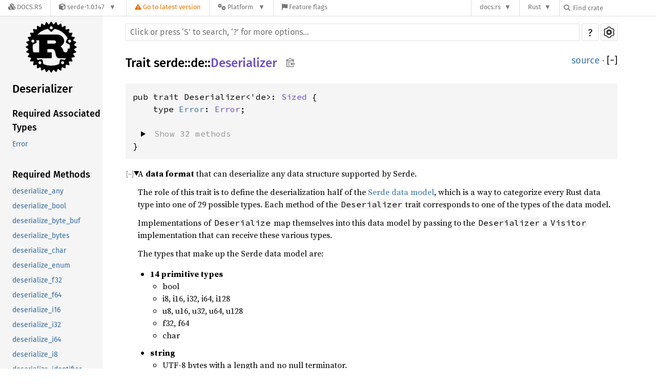

--- FILE ---
content_type: text/html; charset=utf-8
request_url: https://docs.rs/serde/1.0.147/serde/de/trait.Deserializer.html
body_size: 14189
content:
<!DOCTYPE html><html lang="en"><head><meta charset="utf-8"><meta name="viewport" content="width=device-width, initial-scale=1.0"><meta name="generator" content="rustdoc"><meta name="description" content="A data format that can deserialize any data structure supported by Serde."><meta name="keywords" content="rust, rustlang, rust-lang, Deserializer"><title>Deserializer in serde::de - Rust</title><link rel="preload" as="font" type="font/woff2" crossorigin href="/SourceSerif4-Regular.ttf.woff2"><link rel="preload" as="font" type="font/woff2" crossorigin href="/FiraSans-Regular.woff2"><link rel="preload" as="font" type="font/woff2" crossorigin href="/FiraSans-Medium.woff2"><link rel="preload" as="font" type="font/woff2" crossorigin href="/SourceCodePro-Regular.ttf.woff2"><link rel="preload" as="font" type="font/woff2" crossorigin href="/SourceSerif4-Bold.ttf.woff2"><link rel="preload" as="font" type="font/woff2" crossorigin href="/SourceCodePro-Semibold.ttf.woff2"><link rel="stylesheet" href="/normalize-20221020-1.66.0-nightly-dcb376115.css"><link rel="stylesheet" href="/-/static/vendored.css?0-1-0-70ee01e6-2026-01-16" media="all" /><link rel="stylesheet" href="/rustdoc-20221020-1.66.0-nightly-dcb376115.css" id="mainThemeStyle"><link rel="stylesheet" href="/ayu-20221020-1.66.0-nightly-dcb376115.css" disabled><link rel="stylesheet" href="/dark-20221020-1.66.0-nightly-dcb376115.css" disabled><link rel="stylesheet" href="/light-20221020-1.66.0-nightly-dcb376115.css" id="themeStyle"><script id="default-settings" ></script><script src="/storage-20221020-1.66.0-nightly-dcb376115.js"></script><script defer src="sidebar-items-20221020-1.66.0-nightly-dcb376115.js"></script><script defer src="/main-20221020-1.66.0-nightly-dcb376115.js"></script><noscript><link rel="stylesheet" href="/noscript-20221020-1.66.0-nightly-dcb376115.css"></noscript><link rel="alternate icon" type="image/png" href="/favicon-16x16-20221020-1.66.0-nightly-dcb376115.png"><link rel="alternate icon" type="image/png" href="/favicon-32x32-20221020-1.66.0-nightly-dcb376115.png"><link rel="icon" type="image/svg+xml" href="/favicon-20221020-1.66.0-nightly-dcb376115.svg"><link rel="stylesheet" href="/-/static/rustdoc-2021-12-05.css?0-1-0-70ee01e6-2026-01-16" media="all" /><link rel="stylesheet" href="/-/static/font-awesome.css?0-1-0-70ee01e6-2026-01-16" media="all" />

<link rel="search" href="/-/static/opensearch.xml" type="application/opensearchdescription+xml" title="Docs.rs" />

<script type="text/javascript">(function() {
    function applyTheme(theme) {
        if (theme) {
            document.documentElement.dataset.docsRsTheme = theme;
        }
    }

    window.addEventListener("storage", ev => {
        if (ev.key === "rustdoc-theme") {
            applyTheme(ev.newValue);
        }
    });

    // see ./storage-change-detection.html for details
    window.addEventListener("message", ev => {
        if (ev.data && ev.data.storage && ev.data.storage.key === "rustdoc-theme") {
            applyTheme(ev.data.storage.value);
        }
    });

    applyTheme(window.localStorage.getItem("rustdoc-theme"));
})();</script></head><body class="rustdoc-page">
<div class="nav-container">
    <div class="container">
        <div class="pure-menu pure-menu-horizontal" role="navigation" aria-label="Main navigation">
            <form action="/releases/search"
                  method="GET"
                  id="nav-search-form"
                  class="landing-search-form-nav not-latest ">

                
                <a href="/" class="pure-menu-heading pure-menu-link docsrs-logo" aria-label="Docs.rs">
                    <span title="Docs.rs"><span class="fa fa-solid fa-cubes " aria-hidden="true"></span></span>
                    <span class="title">Docs.rs</span>
                </a><ul class="pure-menu-list">
    <script id="crate-metadata" type="application/json">
        
        {
            "name": "serde",
            "version": "1.0.147"
        }
    </script><li class="pure-menu-item pure-menu-has-children">
            <a href="#" class="pure-menu-link crate-name" title="A generic serialization/deserialization framework">
                <span class="fa fa-solid fa-cube " aria-hidden="true"></span>
                <span class="title">serde-1.0.147</span>
            </a><div class="pure-menu-children package-details-menu">
                
                <ul class="pure-menu-list menu-item-divided">
                    <li class="pure-menu-heading" id="crate-title">
                        serde 1.0.147
                        <span id="clipboard" class="svg-clipboard" title="Copy crate name and version information"></span>
                    </li><li class="pure-menu-item">
                        <a href="/crate/serde/1.0.147" class="pure-menu-link description" title="See serde in docs.rs">
                            <span class="fa fa-solid fa-cube " aria-hidden="true"></span> Docs.rs crate page
                        </a>
                    </li><li class="pure-menu-item">
                            <span class="pure-menu-link description"><span class="fa fa-solid fa-scale-unbalanced-flip " aria-hidden="true"></span>
                            <a href="https://spdx.org/licenses/MIT" class="pure-menu-sublink">MIT</a> OR <a href="https://spdx.org/licenses/Apache-2.0" class="pure-menu-sublink">Apache-2.0</a></span>
                        </li></ul>

                <div class="pure-g menu-item-divided">
                    <div class="pure-u-1-2 right-border">
                        <ul class="pure-menu-list">
                            <li class="pure-menu-heading">Links</li>

                            <li class="pure-menu-item">
                                    <a href="https://serde.rs" class="pure-menu-link">
                                        <span class="fa fa-solid fa-house " aria-hidden="true"></span> Homepage
                                    </a>
                                </li><li class="pure-menu-item">
                                    <a href="https://docs.serde.rs/serde/" title="Canonical documentation" class="pure-menu-link">
                                        <span class="fa fa-regular fa-file-lines " aria-hidden="true"></span> Documentation
                                    </a>
                                </li><li class="pure-menu-item">
                                    <a href="https://github.com/serde-rs/serde" class="pure-menu-link">
                                        <span class="fa fa-solid fa-code-branch " aria-hidden="true"></span> Repository
                                    </a>
                                </li><li class="pure-menu-item">
                                <a href="https://crates.io/crates/serde" class="pure-menu-link" title="See serde in crates.io">
                                    <span class="fa fa-solid fa-cube " aria-hidden="true"></span> crates.io
                                </a>
                            </li>

                            
                            <li class="pure-menu-item">
                                <a href="/crate/serde/1.0.147/source/" title="Browse source of serde-1.0.147" class="pure-menu-link">
                                    <span class="fa fa-solid fa-folder-open " aria-hidden="true"></span> Source
                                </a>
                            </li>
                        </ul>
                    </div><div class="pure-u-1-2">
                        <ul class="pure-menu-list" id="topbar-owners">
                            <li class="pure-menu-heading">Owners</li><li class="pure-menu-item">
                                    <a href="https://crates.io/users/dtolnay" class="pure-menu-link">
                                        <span class="fa fa-solid fa-user " aria-hidden="true"></span> dtolnay
                                    </a>
                                </li><li class="pure-menu-item">
                                    <a href="https://crates.io/teams/github:serde-rs:publish" class="pure-menu-link">
                                        <span class="fa fa-solid fa-user " aria-hidden="true"></span> github:serde-rs:publish
                                    </a>
                                </li></ul>
                    </div>
                </div>

                <div class="pure-g menu-item-divided">
                    <div class="pure-u-1-2 right-border">
                        <ul class="pure-menu-list">
                            <li class="pure-menu-heading">Dependencies</li>

                            
                            <li class="pure-menu-item">
                                <div class="pure-menu pure-menu-scrollable sub-menu" tabindex="-1">
                                    <ul class="pure-menu-list">
                                        <li class="pure-menu-item"><a href="/serde_derive/=1.0.147/" class="pure-menu-link">
                serde_derive =1.0.147
                
                    <i class="dependencies normal">normal</i>
                    
                
            </a>
        </li><li class="pure-menu-item"><a href="/serde_derive/^1.0/" class="pure-menu-link">
                serde_derive ^1.0
                
                    <i class="dependencies dev">dev</i>
                    
                
            </a>
        </li>
                                    </ul>
                                </div>
                            </li>
                        </ul>
                    </div>

                    <div class="pure-u-1-2">
                        <ul class="pure-menu-list">
                            <li class="pure-menu-heading">Versions</li>

                            <li class="pure-menu-item">
                                <div class="pure-menu pure-menu-scrollable sub-menu" id="releases-list" tabindex="-1" data-url="/crate/serde/1.0.147/menus/releases/serde/de/trait.Deserializer.html">
                                    <span class="rotate"><span class="fa fa-solid fa-spinner " aria-hidden="true"></span></span>
                                </div>
                            </li>
                        </ul>
                    </div>
                </div>
                    
                    
                    <div class="pure-g">
                        <div class="pure-u-1">
                            <ul class="pure-menu-list">
                                <li>
                                    <a href="/crate/serde/1.0.147" class="pure-menu-link">
                                        <b>100%</b>
                                        of the crate is documented
                                    </a>
                                </li>
                            </ul>
                        </div>
                    </div></div>
        </li>
        <li class="pure-menu-item">
            <a href="/crate/serde/latest/target-redirect/serde/de/trait.Deserializer.html" class="pure-menu-link warn"
                data-fragment="retain"
                title="You are seeing an outdated version of the serde crate. Click here to go to the latest version.">
                <span class="fa fa-solid fa-triangle-exclamation " aria-hidden="true"></span>
                <span class="title">Go to latest version</span>
            </a>
        </li><li class="pure-menu-item pure-menu-has-children">
                <a href="#" class="pure-menu-link" aria-label="Platform">
                    <span class="fa fa-solid fa-gears " aria-hidden="true"></span>
                    <span class="title">Platform</span>
                </a>

                
                <ul class="pure-menu-children" id="platforms" data-url="/crate/serde/1.0.147/menus/platforms/serde/de/trait.Deserializer.html"><li class="pure-menu-item">
            <a href="/crate/serde/1.0.147/target-redirect/serde/de/trait.Deserializer.html" class="pure-menu-link" data-fragment="retain" rel="nofollow">x86_64-unknown-linux-gnu</a>
        </li></ul>
            </li><li class="pure-menu-item">
                <a href="/crate/serde/1.0.147/features" title="Browse available feature flags of serde-1.0.147" class="pure-menu-link">
                    <span class="fa fa-solid fa-flag " aria-hidden="true"></span>
                    <span class="title">Feature flags</span>
                </a>
            </li>
        
    
</ul><div class="spacer"></div>
                
                

<ul class="pure-menu-list">
                    <li class="pure-menu-item pure-menu-has-children">
                        <a href="#" class="pure-menu-link" aria-label="docs.rs">docs.rs</a>
                        <ul class="pure-menu-children aligned-icons"><li class="pure-menu-item"><a class="pure-menu-link" href="/about"><span class="fa fa-solid fa-circle-info " aria-hidden="true"></span> About docs.rs</a></li><li class="pure-menu-item"><a class="pure-menu-link" href="/about/badges"><span class="fa fa-brands fa-fonticons " aria-hidden="true"></span> Badges</a></li><li class="pure-menu-item"><a class="pure-menu-link" href="/about/builds"><span class="fa fa-solid fa-gears " aria-hidden="true"></span> Builds</a></li><li class="pure-menu-item"><a class="pure-menu-link" href="/about/metadata"><span class="fa fa-solid fa-table " aria-hidden="true"></span> Metadata</a></li><li class="pure-menu-item"><a class="pure-menu-link" href="/about/redirections"><span class="fa fa-solid fa-road " aria-hidden="true"></span> Shorthand URLs</a></li><li class="pure-menu-item"><a class="pure-menu-link" href="/about/download"><span class="fa fa-solid fa-download " aria-hidden="true"></span> Download</a></li><li class="pure-menu-item"><a class="pure-menu-link" href="/about/rustdoc-json"><span class="fa fa-solid fa-file-code " aria-hidden="true"></span> Rustdoc JSON</a></li><li class="pure-menu-item"><a class="pure-menu-link" href="/releases/queue"><span class="fa fa-solid fa-gears " aria-hidden="true"></span> Build queue</a></li><li class="pure-menu-item"><a class="pure-menu-link" href="https://foundation.rust-lang.org/policies/privacy-policy/#docs.rs" target="_blank"><span class="fa fa-solid fa-shield-halved " aria-hidden="true"></span> Privacy policy</a></li>
                        </ul>
                    </li>
                </ul>
                <ul class="pure-menu-list"><li class="pure-menu-item pure-menu-has-children">
                        <a href="#" class="pure-menu-link" aria-label="Rust">Rust</a>
                        <ul class="pure-menu-children">
                            <li class="pure-menu-item"><a class="pure-menu-link" href="https://www.rust-lang.org/" target="_blank">Rust website</a></li>
                            <li class="pure-menu-item"><a class="pure-menu-link" href="https://doc.rust-lang.org/book/" target="_blank">The Book</a></li>

                            <li class="pure-menu-item"><a class="pure-menu-link" href="https://doc.rust-lang.org/std/" target="_blank">Standard Library API Reference</a></li>

                            <li class="pure-menu-item"><a class="pure-menu-link" href="https://doc.rust-lang.org/rust-by-example/" target="_blank">Rust by Example</a></li>

                            <li class="pure-menu-item"><a class="pure-menu-link" href="https://doc.rust-lang.org/cargo/guide/" target="_blank">The Cargo Guide</a></li>

                            <li class="pure-menu-item"><a class="pure-menu-link" href="https://doc.rust-lang.org/nightly/clippy" target="_blank">Clippy Documentation</a></li>
                        </ul>
                    </li>
                </ul>
                
                <div id="search-input-nav">
                    <label for="nav-search">
                        <span class="fa fa-solid fa-magnifying-glass " aria-hidden="true"></span>
                    </label>

                    
                    
                    <input id="nav-search" name="query" type="text" aria-label="Find crate by search query" tabindex="-1"
                        placeholder="Find crate"
                        >
                </div>
            </form>
        </div>
    </div>
</div><div class="rustdoc trait container-rustdoc" id="rustdoc_body_wrapper" tabindex="-1"><script async src="/-/static/menu.js?0-1-0-70ee01e6-2026-01-16"></script>
<script async src="/-/static/index.js?0-1-0-70ee01e6-2026-01-16"></script>

<iframe src="/-/storage-change-detection.html" width="0" height="0" style="display: none"></iframe><!--[if lte IE 11]><div class="warning">This old browser is unsupported and will most likely display funky things.</div><![endif]--><nav class="mobile-topbar"><button class="sidebar-menu-toggle">&#9776;</button><a class="sidebar-logo" href="../../serde/index.html"><div class="logo-container"><img class="rust-logo" src="/rust-logo-20221020-1.66.0-nightly-dcb376115.svg" alt="logo"></div></a><h2></h2></nav><nav class="sidebar"><a class="sidebar-logo" href="../../serde/index.html"><div class="logo-container"><img class="rust-logo" src="/rust-logo-20221020-1.66.0-nightly-dcb376115.svg" alt="logo"></div></a><h2 class="location"><a href="#">Deserializer</a></h2><div class="sidebar-elems"><section><h3><a href="#required-associated-types">Required Associated Types</a></h3><ul class="block"><li><a href="#associatedtype.Error">Error</a></li></ul><h3><a href="#required-methods">Required Methods</a></h3><ul class="block"><li><a href="#tymethod.deserialize_any">deserialize_any</a></li><li><a href="#tymethod.deserialize_bool">deserialize_bool</a></li><li><a href="#tymethod.deserialize_byte_buf">deserialize_byte_buf</a></li><li><a href="#tymethod.deserialize_bytes">deserialize_bytes</a></li><li><a href="#tymethod.deserialize_char">deserialize_char</a></li><li><a href="#tymethod.deserialize_enum">deserialize_enum</a></li><li><a href="#tymethod.deserialize_f32">deserialize_f32</a></li><li><a href="#tymethod.deserialize_f64">deserialize_f64</a></li><li><a href="#tymethod.deserialize_i16">deserialize_i16</a></li><li><a href="#tymethod.deserialize_i32">deserialize_i32</a></li><li><a href="#tymethod.deserialize_i64">deserialize_i64</a></li><li><a href="#tymethod.deserialize_i8">deserialize_i8</a></li><li><a href="#tymethod.deserialize_identifier">deserialize_identifier</a></li><li><a href="#tymethod.deserialize_ignored_any">deserialize_ignored_any</a></li><li><a href="#tymethod.deserialize_map">deserialize_map</a></li><li><a href="#tymethod.deserialize_newtype_struct">deserialize_newtype_struct</a></li><li><a href="#tymethod.deserialize_option">deserialize_option</a></li><li><a href="#tymethod.deserialize_seq">deserialize_seq</a></li><li><a href="#tymethod.deserialize_str">deserialize_str</a></li><li><a href="#tymethod.deserialize_string">deserialize_string</a></li><li><a href="#tymethod.deserialize_struct">deserialize_struct</a></li><li><a href="#tymethod.deserialize_tuple">deserialize_tuple</a></li><li><a href="#tymethod.deserialize_tuple_struct">deserialize_tuple_struct</a></li><li><a href="#tymethod.deserialize_u16">deserialize_u16</a></li><li><a href="#tymethod.deserialize_u32">deserialize_u32</a></li><li><a href="#tymethod.deserialize_u64">deserialize_u64</a></li><li><a href="#tymethod.deserialize_u8">deserialize_u8</a></li><li><a href="#tymethod.deserialize_unit">deserialize_unit</a></li><li><a href="#tymethod.deserialize_unit_struct">deserialize_unit_struct</a></li></ul><h3><a href="#provided-methods">Provided Methods</a></h3><ul class="block"><li><a href="#method.deserialize_i128">deserialize_i128</a></li><li><a href="#method.deserialize_u128">deserialize_u128</a></li><li><a href="#method.is_human_readable">is_human_readable</a></li></ul><h3><a href="#implementors">Implementors</a></h3></section><h2><a href="index.html">In serde::de</a></h2></div></nav><main><div class="width-limiter"><div class="sub-container"><nav class="sub"><form class="search-form"><div class="search-container"><span></span><input class="search-input" name="search" autocomplete="off" spellcheck="false" placeholder="Click or press ‘S’ to search, ‘?’ for more options…" type="search"><div id="help-button" title="help" tabindex="-1"><a href="../../help.html">?</a></div><div id="settings-menu" tabindex="-1"><a href="../../settings.html" title="settings"><img width="22" height="22" alt="Change settings" src="/wheel-20221020-1.66.0-nightly-dcb376115.svg"></a></div></div></form></nav></div><section id="main-content" class="content"><div class="main-heading"><h1 class="fqn">Trait <a href="../index.html">serde</a>::<wbr><a href="index.html">de</a>::<wbr><a class="trait" href="#">Deserializer</a><button id="copy-path" onclick="copy_path(this)" title="Copy item path to clipboard"><img src="/clipboard-20221020-1.66.0-nightly-dcb376115.svg" width="19" height="18" alt="Copy item path"></button></h1><span class="out-of-band"><a class="srclink" href="../../src/serde/de/mod.rs.html#906-1237">source</a> · <a id="toggle-all-docs" href="javascript:void(0)" title="collapse all docs">[<span class="inner">&#x2212;</span>]</a></span></div><div class="item-decl"><pre class="rust trait"><code>pub trait Deserializer&lt;'de&gt;: <a class="trait" href="https://doc.rust-lang.org/nightly/core/marker/trait.Sized.html" title="trait core::marker::Sized">Sized</a> {
    type <a href="#associatedtype.Error" class="associatedtype">Error</a>: <a class="trait" href="trait.Error.html" title="trait serde::de::Error">Error</a>;

<details class="rustdoc-toggle type-contents-toggle"><summary class="hideme"><span>Show 32 methods</span></summary>    fn <a href="#tymethod.deserialize_any" class="fnname">deserialize_any</a>&lt;V&gt;(self, visitor: V) -&gt; <a class="enum" href="https://doc.rust-lang.org/nightly/core/result/enum.Result.html" title="enum core::result::Result">Result</a>&lt;V::<a class="associatedtype" href="trait.Visitor.html#associatedtype.Value" title="type serde::de::Visitor::Value">Value</a>, Self::<a class="associatedtype" href="../trait.Deserializer.html#associatedtype.Error" title="type serde::Deserializer::Error">Error</a>&gt;<br>&nbsp;&nbsp;&nbsp;&nbsp;<span class="where">where<br>&nbsp;&nbsp;&nbsp;&nbsp;&nbsp;&nbsp;&nbsp;&nbsp;V: <a class="trait" href="trait.Visitor.html" title="trait serde::de::Visitor">Visitor</a>&lt;'de&gt;</span>;
<span class="item-spacer"></span>    fn <a href="#tymethod.deserialize_bool" class="fnname">deserialize_bool</a>&lt;V&gt;(self, visitor: V) -&gt; <a class="enum" href="https://doc.rust-lang.org/nightly/core/result/enum.Result.html" title="enum core::result::Result">Result</a>&lt;V::<a class="associatedtype" href="trait.Visitor.html#associatedtype.Value" title="type serde::de::Visitor::Value">Value</a>, Self::<a class="associatedtype" href="../trait.Deserializer.html#associatedtype.Error" title="type serde::Deserializer::Error">Error</a>&gt;<br>&nbsp;&nbsp;&nbsp;&nbsp;<span class="where">where<br>&nbsp;&nbsp;&nbsp;&nbsp;&nbsp;&nbsp;&nbsp;&nbsp;V: <a class="trait" href="trait.Visitor.html" title="trait serde::de::Visitor">Visitor</a>&lt;'de&gt;</span>;
<span class="item-spacer"></span>    fn <a href="#tymethod.deserialize_i8" class="fnname">deserialize_i8</a>&lt;V&gt;(self, visitor: V) -&gt; <a class="enum" href="https://doc.rust-lang.org/nightly/core/result/enum.Result.html" title="enum core::result::Result">Result</a>&lt;V::<a class="associatedtype" href="trait.Visitor.html#associatedtype.Value" title="type serde::de::Visitor::Value">Value</a>, Self::<a class="associatedtype" href="../trait.Deserializer.html#associatedtype.Error" title="type serde::Deserializer::Error">Error</a>&gt;<br>&nbsp;&nbsp;&nbsp;&nbsp;<span class="where">where<br>&nbsp;&nbsp;&nbsp;&nbsp;&nbsp;&nbsp;&nbsp;&nbsp;V: <a class="trait" href="trait.Visitor.html" title="trait serde::de::Visitor">Visitor</a>&lt;'de&gt;</span>;
<span class="item-spacer"></span>    fn <a href="#tymethod.deserialize_i16" class="fnname">deserialize_i16</a>&lt;V&gt;(self, visitor: V) -&gt; <a class="enum" href="https://doc.rust-lang.org/nightly/core/result/enum.Result.html" title="enum core::result::Result">Result</a>&lt;V::<a class="associatedtype" href="trait.Visitor.html#associatedtype.Value" title="type serde::de::Visitor::Value">Value</a>, Self::<a class="associatedtype" href="../trait.Deserializer.html#associatedtype.Error" title="type serde::Deserializer::Error">Error</a>&gt;<br>&nbsp;&nbsp;&nbsp;&nbsp;<span class="where">where<br>&nbsp;&nbsp;&nbsp;&nbsp;&nbsp;&nbsp;&nbsp;&nbsp;V: <a class="trait" href="trait.Visitor.html" title="trait serde::de::Visitor">Visitor</a>&lt;'de&gt;</span>;
<span class="item-spacer"></span>    fn <a href="#tymethod.deserialize_i32" class="fnname">deserialize_i32</a>&lt;V&gt;(self, visitor: V) -&gt; <a class="enum" href="https://doc.rust-lang.org/nightly/core/result/enum.Result.html" title="enum core::result::Result">Result</a>&lt;V::<a class="associatedtype" href="trait.Visitor.html#associatedtype.Value" title="type serde::de::Visitor::Value">Value</a>, Self::<a class="associatedtype" href="../trait.Deserializer.html#associatedtype.Error" title="type serde::Deserializer::Error">Error</a>&gt;<br>&nbsp;&nbsp;&nbsp;&nbsp;<span class="where">where<br>&nbsp;&nbsp;&nbsp;&nbsp;&nbsp;&nbsp;&nbsp;&nbsp;V: <a class="trait" href="trait.Visitor.html" title="trait serde::de::Visitor">Visitor</a>&lt;'de&gt;</span>;
<span class="item-spacer"></span>    fn <a href="#tymethod.deserialize_i64" class="fnname">deserialize_i64</a>&lt;V&gt;(self, visitor: V) -&gt; <a class="enum" href="https://doc.rust-lang.org/nightly/core/result/enum.Result.html" title="enum core::result::Result">Result</a>&lt;V::<a class="associatedtype" href="trait.Visitor.html#associatedtype.Value" title="type serde::de::Visitor::Value">Value</a>, Self::<a class="associatedtype" href="../trait.Deserializer.html#associatedtype.Error" title="type serde::Deserializer::Error">Error</a>&gt;<br>&nbsp;&nbsp;&nbsp;&nbsp;<span class="where">where<br>&nbsp;&nbsp;&nbsp;&nbsp;&nbsp;&nbsp;&nbsp;&nbsp;V: <a class="trait" href="trait.Visitor.html" title="trait serde::de::Visitor">Visitor</a>&lt;'de&gt;</span>;
<span class="item-spacer"></span>    fn <a href="#tymethod.deserialize_u8" class="fnname">deserialize_u8</a>&lt;V&gt;(self, visitor: V) -&gt; <a class="enum" href="https://doc.rust-lang.org/nightly/core/result/enum.Result.html" title="enum core::result::Result">Result</a>&lt;V::<a class="associatedtype" href="trait.Visitor.html#associatedtype.Value" title="type serde::de::Visitor::Value">Value</a>, Self::<a class="associatedtype" href="../trait.Deserializer.html#associatedtype.Error" title="type serde::Deserializer::Error">Error</a>&gt;<br>&nbsp;&nbsp;&nbsp;&nbsp;<span class="where">where<br>&nbsp;&nbsp;&nbsp;&nbsp;&nbsp;&nbsp;&nbsp;&nbsp;V: <a class="trait" href="trait.Visitor.html" title="trait serde::de::Visitor">Visitor</a>&lt;'de&gt;</span>;
<span class="item-spacer"></span>    fn <a href="#tymethod.deserialize_u16" class="fnname">deserialize_u16</a>&lt;V&gt;(self, visitor: V) -&gt; <a class="enum" href="https://doc.rust-lang.org/nightly/core/result/enum.Result.html" title="enum core::result::Result">Result</a>&lt;V::<a class="associatedtype" href="trait.Visitor.html#associatedtype.Value" title="type serde::de::Visitor::Value">Value</a>, Self::<a class="associatedtype" href="../trait.Deserializer.html#associatedtype.Error" title="type serde::Deserializer::Error">Error</a>&gt;<br>&nbsp;&nbsp;&nbsp;&nbsp;<span class="where">where<br>&nbsp;&nbsp;&nbsp;&nbsp;&nbsp;&nbsp;&nbsp;&nbsp;V: <a class="trait" href="trait.Visitor.html" title="trait serde::de::Visitor">Visitor</a>&lt;'de&gt;</span>;
<span class="item-spacer"></span>    fn <a href="#tymethod.deserialize_u32" class="fnname">deserialize_u32</a>&lt;V&gt;(self, visitor: V) -&gt; <a class="enum" href="https://doc.rust-lang.org/nightly/core/result/enum.Result.html" title="enum core::result::Result">Result</a>&lt;V::<a class="associatedtype" href="trait.Visitor.html#associatedtype.Value" title="type serde::de::Visitor::Value">Value</a>, Self::<a class="associatedtype" href="../trait.Deserializer.html#associatedtype.Error" title="type serde::Deserializer::Error">Error</a>&gt;<br>&nbsp;&nbsp;&nbsp;&nbsp;<span class="where">where<br>&nbsp;&nbsp;&nbsp;&nbsp;&nbsp;&nbsp;&nbsp;&nbsp;V: <a class="trait" href="trait.Visitor.html" title="trait serde::de::Visitor">Visitor</a>&lt;'de&gt;</span>;
<span class="item-spacer"></span>    fn <a href="#tymethod.deserialize_u64" class="fnname">deserialize_u64</a>&lt;V&gt;(self, visitor: V) -&gt; <a class="enum" href="https://doc.rust-lang.org/nightly/core/result/enum.Result.html" title="enum core::result::Result">Result</a>&lt;V::<a class="associatedtype" href="trait.Visitor.html#associatedtype.Value" title="type serde::de::Visitor::Value">Value</a>, Self::<a class="associatedtype" href="../trait.Deserializer.html#associatedtype.Error" title="type serde::Deserializer::Error">Error</a>&gt;<br>&nbsp;&nbsp;&nbsp;&nbsp;<span class="where">where<br>&nbsp;&nbsp;&nbsp;&nbsp;&nbsp;&nbsp;&nbsp;&nbsp;V: <a class="trait" href="trait.Visitor.html" title="trait serde::de::Visitor">Visitor</a>&lt;'de&gt;</span>;
<span class="item-spacer"></span>    fn <a href="#tymethod.deserialize_f32" class="fnname">deserialize_f32</a>&lt;V&gt;(self, visitor: V) -&gt; <a class="enum" href="https://doc.rust-lang.org/nightly/core/result/enum.Result.html" title="enum core::result::Result">Result</a>&lt;V::<a class="associatedtype" href="trait.Visitor.html#associatedtype.Value" title="type serde::de::Visitor::Value">Value</a>, Self::<a class="associatedtype" href="../trait.Deserializer.html#associatedtype.Error" title="type serde::Deserializer::Error">Error</a>&gt;<br>&nbsp;&nbsp;&nbsp;&nbsp;<span class="where">where<br>&nbsp;&nbsp;&nbsp;&nbsp;&nbsp;&nbsp;&nbsp;&nbsp;V: <a class="trait" href="trait.Visitor.html" title="trait serde::de::Visitor">Visitor</a>&lt;'de&gt;</span>;
<span class="item-spacer"></span>    fn <a href="#tymethod.deserialize_f64" class="fnname">deserialize_f64</a>&lt;V&gt;(self, visitor: V) -&gt; <a class="enum" href="https://doc.rust-lang.org/nightly/core/result/enum.Result.html" title="enum core::result::Result">Result</a>&lt;V::<a class="associatedtype" href="trait.Visitor.html#associatedtype.Value" title="type serde::de::Visitor::Value">Value</a>, Self::<a class="associatedtype" href="../trait.Deserializer.html#associatedtype.Error" title="type serde::Deserializer::Error">Error</a>&gt;<br>&nbsp;&nbsp;&nbsp;&nbsp;<span class="where">where<br>&nbsp;&nbsp;&nbsp;&nbsp;&nbsp;&nbsp;&nbsp;&nbsp;V: <a class="trait" href="trait.Visitor.html" title="trait serde::de::Visitor">Visitor</a>&lt;'de&gt;</span>;
<span class="item-spacer"></span>    fn <a href="#tymethod.deserialize_char" class="fnname">deserialize_char</a>&lt;V&gt;(self, visitor: V) -&gt; <a class="enum" href="https://doc.rust-lang.org/nightly/core/result/enum.Result.html" title="enum core::result::Result">Result</a>&lt;V::<a class="associatedtype" href="trait.Visitor.html#associatedtype.Value" title="type serde::de::Visitor::Value">Value</a>, Self::<a class="associatedtype" href="../trait.Deserializer.html#associatedtype.Error" title="type serde::Deserializer::Error">Error</a>&gt;<br>&nbsp;&nbsp;&nbsp;&nbsp;<span class="where">where<br>&nbsp;&nbsp;&nbsp;&nbsp;&nbsp;&nbsp;&nbsp;&nbsp;V: <a class="trait" href="trait.Visitor.html" title="trait serde::de::Visitor">Visitor</a>&lt;'de&gt;</span>;
<span class="item-spacer"></span>    fn <a href="#tymethod.deserialize_str" class="fnname">deserialize_str</a>&lt;V&gt;(self, visitor: V) -&gt; <a class="enum" href="https://doc.rust-lang.org/nightly/core/result/enum.Result.html" title="enum core::result::Result">Result</a>&lt;V::<a class="associatedtype" href="trait.Visitor.html#associatedtype.Value" title="type serde::de::Visitor::Value">Value</a>, Self::<a class="associatedtype" href="../trait.Deserializer.html#associatedtype.Error" title="type serde::Deserializer::Error">Error</a>&gt;<br>&nbsp;&nbsp;&nbsp;&nbsp;<span class="where">where<br>&nbsp;&nbsp;&nbsp;&nbsp;&nbsp;&nbsp;&nbsp;&nbsp;V: <a class="trait" href="trait.Visitor.html" title="trait serde::de::Visitor">Visitor</a>&lt;'de&gt;</span>;
<span class="item-spacer"></span>    fn <a href="#tymethod.deserialize_string" class="fnname">deserialize_string</a>&lt;V&gt;(self, visitor: V) -&gt; <a class="enum" href="https://doc.rust-lang.org/nightly/core/result/enum.Result.html" title="enum core::result::Result">Result</a>&lt;V::<a class="associatedtype" href="trait.Visitor.html#associatedtype.Value" title="type serde::de::Visitor::Value">Value</a>, Self::<a class="associatedtype" href="../trait.Deserializer.html#associatedtype.Error" title="type serde::Deserializer::Error">Error</a>&gt;<br>&nbsp;&nbsp;&nbsp;&nbsp;<span class="where">where<br>&nbsp;&nbsp;&nbsp;&nbsp;&nbsp;&nbsp;&nbsp;&nbsp;V: <a class="trait" href="trait.Visitor.html" title="trait serde::de::Visitor">Visitor</a>&lt;'de&gt;</span>;
<span class="item-spacer"></span>    fn <a href="#tymethod.deserialize_bytes" class="fnname">deserialize_bytes</a>&lt;V&gt;(self, visitor: V) -&gt; <a class="enum" href="https://doc.rust-lang.org/nightly/core/result/enum.Result.html" title="enum core::result::Result">Result</a>&lt;V::<a class="associatedtype" href="trait.Visitor.html#associatedtype.Value" title="type serde::de::Visitor::Value">Value</a>, Self::<a class="associatedtype" href="../trait.Deserializer.html#associatedtype.Error" title="type serde::Deserializer::Error">Error</a>&gt;<br>&nbsp;&nbsp;&nbsp;&nbsp;<span class="where">where<br>&nbsp;&nbsp;&nbsp;&nbsp;&nbsp;&nbsp;&nbsp;&nbsp;V: <a class="trait" href="trait.Visitor.html" title="trait serde::de::Visitor">Visitor</a>&lt;'de&gt;</span>;
<span class="item-spacer"></span>    fn <a href="#tymethod.deserialize_byte_buf" class="fnname">deserialize_byte_buf</a>&lt;V&gt;(self, visitor: V) -&gt; <a class="enum" href="https://doc.rust-lang.org/nightly/core/result/enum.Result.html" title="enum core::result::Result">Result</a>&lt;V::<a class="associatedtype" href="trait.Visitor.html#associatedtype.Value" title="type serde::de::Visitor::Value">Value</a>, Self::<a class="associatedtype" href="../trait.Deserializer.html#associatedtype.Error" title="type serde::Deserializer::Error">Error</a>&gt;<br>&nbsp;&nbsp;&nbsp;&nbsp;<span class="where">where<br>&nbsp;&nbsp;&nbsp;&nbsp;&nbsp;&nbsp;&nbsp;&nbsp;V: <a class="trait" href="trait.Visitor.html" title="trait serde::de::Visitor">Visitor</a>&lt;'de&gt;</span>;
<span class="item-spacer"></span>    fn <a href="#tymethod.deserialize_option" class="fnname">deserialize_option</a>&lt;V&gt;(self, visitor: V) -&gt; <a class="enum" href="https://doc.rust-lang.org/nightly/core/result/enum.Result.html" title="enum core::result::Result">Result</a>&lt;V::<a class="associatedtype" href="trait.Visitor.html#associatedtype.Value" title="type serde::de::Visitor::Value">Value</a>, Self::<a class="associatedtype" href="../trait.Deserializer.html#associatedtype.Error" title="type serde::Deserializer::Error">Error</a>&gt;<br>&nbsp;&nbsp;&nbsp;&nbsp;<span class="where">where<br>&nbsp;&nbsp;&nbsp;&nbsp;&nbsp;&nbsp;&nbsp;&nbsp;V: <a class="trait" href="trait.Visitor.html" title="trait serde::de::Visitor">Visitor</a>&lt;'de&gt;</span>;
<span class="item-spacer"></span>    fn <a href="#tymethod.deserialize_unit" class="fnname">deserialize_unit</a>&lt;V&gt;(self, visitor: V) -&gt; <a class="enum" href="https://doc.rust-lang.org/nightly/core/result/enum.Result.html" title="enum core::result::Result">Result</a>&lt;V::<a class="associatedtype" href="trait.Visitor.html#associatedtype.Value" title="type serde::de::Visitor::Value">Value</a>, Self::<a class="associatedtype" href="../trait.Deserializer.html#associatedtype.Error" title="type serde::Deserializer::Error">Error</a>&gt;<br>&nbsp;&nbsp;&nbsp;&nbsp;<span class="where">where<br>&nbsp;&nbsp;&nbsp;&nbsp;&nbsp;&nbsp;&nbsp;&nbsp;V: <a class="trait" href="trait.Visitor.html" title="trait serde::de::Visitor">Visitor</a>&lt;'de&gt;</span>;
<span class="item-spacer"></span>    fn <a href="#tymethod.deserialize_unit_struct" class="fnname">deserialize_unit_struct</a>&lt;V&gt;(<br>&nbsp;&nbsp;&nbsp;&nbsp;&nbsp;&nbsp;&nbsp;&nbsp;self,<br>&nbsp;&nbsp;&nbsp;&nbsp;&nbsp;&nbsp;&nbsp;&nbsp;name: &amp;'static <a class="primitive" href="https://doc.rust-lang.org/nightly/std/primitive.str.html">str</a>,<br>&nbsp;&nbsp;&nbsp;&nbsp;&nbsp;&nbsp;&nbsp;&nbsp;visitor: V<br>&nbsp;&nbsp;&nbsp;&nbsp;) -&gt; <a class="enum" href="https://doc.rust-lang.org/nightly/core/result/enum.Result.html" title="enum core::result::Result">Result</a>&lt;V::<a class="associatedtype" href="trait.Visitor.html#associatedtype.Value" title="type serde::de::Visitor::Value">Value</a>, Self::<a class="associatedtype" href="../trait.Deserializer.html#associatedtype.Error" title="type serde::Deserializer::Error">Error</a>&gt;<br>&nbsp;&nbsp;&nbsp;&nbsp;<span class="where">where<br>&nbsp;&nbsp;&nbsp;&nbsp;&nbsp;&nbsp;&nbsp;&nbsp;V: <a class="trait" href="trait.Visitor.html" title="trait serde::de::Visitor">Visitor</a>&lt;'de&gt;</span>;
<span class="item-spacer"></span>    fn <a href="#tymethod.deserialize_newtype_struct" class="fnname">deserialize_newtype_struct</a>&lt;V&gt;(<br>&nbsp;&nbsp;&nbsp;&nbsp;&nbsp;&nbsp;&nbsp;&nbsp;self,<br>&nbsp;&nbsp;&nbsp;&nbsp;&nbsp;&nbsp;&nbsp;&nbsp;name: &amp;'static <a class="primitive" href="https://doc.rust-lang.org/nightly/std/primitive.str.html">str</a>,<br>&nbsp;&nbsp;&nbsp;&nbsp;&nbsp;&nbsp;&nbsp;&nbsp;visitor: V<br>&nbsp;&nbsp;&nbsp;&nbsp;) -&gt; <a class="enum" href="https://doc.rust-lang.org/nightly/core/result/enum.Result.html" title="enum core::result::Result">Result</a>&lt;V::<a class="associatedtype" href="trait.Visitor.html#associatedtype.Value" title="type serde::de::Visitor::Value">Value</a>, Self::<a class="associatedtype" href="../trait.Deserializer.html#associatedtype.Error" title="type serde::Deserializer::Error">Error</a>&gt;<br>&nbsp;&nbsp;&nbsp;&nbsp;<span class="where">where<br>&nbsp;&nbsp;&nbsp;&nbsp;&nbsp;&nbsp;&nbsp;&nbsp;V: <a class="trait" href="trait.Visitor.html" title="trait serde::de::Visitor">Visitor</a>&lt;'de&gt;</span>;
<span class="item-spacer"></span>    fn <a href="#tymethod.deserialize_seq" class="fnname">deserialize_seq</a>&lt;V&gt;(self, visitor: V) -&gt; <a class="enum" href="https://doc.rust-lang.org/nightly/core/result/enum.Result.html" title="enum core::result::Result">Result</a>&lt;V::<a class="associatedtype" href="trait.Visitor.html#associatedtype.Value" title="type serde::de::Visitor::Value">Value</a>, Self::<a class="associatedtype" href="../trait.Deserializer.html#associatedtype.Error" title="type serde::Deserializer::Error">Error</a>&gt;<br>&nbsp;&nbsp;&nbsp;&nbsp;<span class="where">where<br>&nbsp;&nbsp;&nbsp;&nbsp;&nbsp;&nbsp;&nbsp;&nbsp;V: <a class="trait" href="trait.Visitor.html" title="trait serde::de::Visitor">Visitor</a>&lt;'de&gt;</span>;
<span class="item-spacer"></span>    fn <a href="#tymethod.deserialize_tuple" class="fnname">deserialize_tuple</a>&lt;V&gt;(<br>&nbsp;&nbsp;&nbsp;&nbsp;&nbsp;&nbsp;&nbsp;&nbsp;self,<br>&nbsp;&nbsp;&nbsp;&nbsp;&nbsp;&nbsp;&nbsp;&nbsp;len: <a class="primitive" href="https://doc.rust-lang.org/nightly/std/primitive.usize.html">usize</a>,<br>&nbsp;&nbsp;&nbsp;&nbsp;&nbsp;&nbsp;&nbsp;&nbsp;visitor: V<br>&nbsp;&nbsp;&nbsp;&nbsp;) -&gt; <a class="enum" href="https://doc.rust-lang.org/nightly/core/result/enum.Result.html" title="enum core::result::Result">Result</a>&lt;V::<a class="associatedtype" href="trait.Visitor.html#associatedtype.Value" title="type serde::de::Visitor::Value">Value</a>, Self::<a class="associatedtype" href="../trait.Deserializer.html#associatedtype.Error" title="type serde::Deserializer::Error">Error</a>&gt;<br>&nbsp;&nbsp;&nbsp;&nbsp;<span class="where">where<br>&nbsp;&nbsp;&nbsp;&nbsp;&nbsp;&nbsp;&nbsp;&nbsp;V: <a class="trait" href="trait.Visitor.html" title="trait serde::de::Visitor">Visitor</a>&lt;'de&gt;</span>;
<span class="item-spacer"></span>    fn <a href="#tymethod.deserialize_tuple_struct" class="fnname">deserialize_tuple_struct</a>&lt;V&gt;(<br>&nbsp;&nbsp;&nbsp;&nbsp;&nbsp;&nbsp;&nbsp;&nbsp;self,<br>&nbsp;&nbsp;&nbsp;&nbsp;&nbsp;&nbsp;&nbsp;&nbsp;name: &amp;'static <a class="primitive" href="https://doc.rust-lang.org/nightly/std/primitive.str.html">str</a>,<br>&nbsp;&nbsp;&nbsp;&nbsp;&nbsp;&nbsp;&nbsp;&nbsp;len: <a class="primitive" href="https://doc.rust-lang.org/nightly/std/primitive.usize.html">usize</a>,<br>&nbsp;&nbsp;&nbsp;&nbsp;&nbsp;&nbsp;&nbsp;&nbsp;visitor: V<br>&nbsp;&nbsp;&nbsp;&nbsp;) -&gt; <a class="enum" href="https://doc.rust-lang.org/nightly/core/result/enum.Result.html" title="enum core::result::Result">Result</a>&lt;V::<a class="associatedtype" href="trait.Visitor.html#associatedtype.Value" title="type serde::de::Visitor::Value">Value</a>, Self::<a class="associatedtype" href="../trait.Deserializer.html#associatedtype.Error" title="type serde::Deserializer::Error">Error</a>&gt;<br>&nbsp;&nbsp;&nbsp;&nbsp;<span class="where">where<br>&nbsp;&nbsp;&nbsp;&nbsp;&nbsp;&nbsp;&nbsp;&nbsp;V: <a class="trait" href="trait.Visitor.html" title="trait serde::de::Visitor">Visitor</a>&lt;'de&gt;</span>;
<span class="item-spacer"></span>    fn <a href="#tymethod.deserialize_map" class="fnname">deserialize_map</a>&lt;V&gt;(self, visitor: V) -&gt; <a class="enum" href="https://doc.rust-lang.org/nightly/core/result/enum.Result.html" title="enum core::result::Result">Result</a>&lt;V::<a class="associatedtype" href="trait.Visitor.html#associatedtype.Value" title="type serde::de::Visitor::Value">Value</a>, Self::<a class="associatedtype" href="../trait.Deserializer.html#associatedtype.Error" title="type serde::Deserializer::Error">Error</a>&gt;<br>&nbsp;&nbsp;&nbsp;&nbsp;<span class="where">where<br>&nbsp;&nbsp;&nbsp;&nbsp;&nbsp;&nbsp;&nbsp;&nbsp;V: <a class="trait" href="trait.Visitor.html" title="trait serde::de::Visitor">Visitor</a>&lt;'de&gt;</span>;
<span class="item-spacer"></span>    fn <a href="#tymethod.deserialize_struct" class="fnname">deserialize_struct</a>&lt;V&gt;(<br>&nbsp;&nbsp;&nbsp;&nbsp;&nbsp;&nbsp;&nbsp;&nbsp;self,<br>&nbsp;&nbsp;&nbsp;&nbsp;&nbsp;&nbsp;&nbsp;&nbsp;name: &amp;'static <a class="primitive" href="https://doc.rust-lang.org/nightly/std/primitive.str.html">str</a>,<br>&nbsp;&nbsp;&nbsp;&nbsp;&nbsp;&nbsp;&nbsp;&nbsp;fields: &amp;'static [&amp;'static <a class="primitive" href="https://doc.rust-lang.org/nightly/std/primitive.str.html">str</a>],<br>&nbsp;&nbsp;&nbsp;&nbsp;&nbsp;&nbsp;&nbsp;&nbsp;visitor: V<br>&nbsp;&nbsp;&nbsp;&nbsp;) -&gt; <a class="enum" href="https://doc.rust-lang.org/nightly/core/result/enum.Result.html" title="enum core::result::Result">Result</a>&lt;V::<a class="associatedtype" href="trait.Visitor.html#associatedtype.Value" title="type serde::de::Visitor::Value">Value</a>, Self::<a class="associatedtype" href="../trait.Deserializer.html#associatedtype.Error" title="type serde::Deserializer::Error">Error</a>&gt;<br>&nbsp;&nbsp;&nbsp;&nbsp;<span class="where">where<br>&nbsp;&nbsp;&nbsp;&nbsp;&nbsp;&nbsp;&nbsp;&nbsp;V: <a class="trait" href="trait.Visitor.html" title="trait serde::de::Visitor">Visitor</a>&lt;'de&gt;</span>;
<span class="item-spacer"></span>    fn <a href="#tymethod.deserialize_enum" class="fnname">deserialize_enum</a>&lt;V&gt;(<br>&nbsp;&nbsp;&nbsp;&nbsp;&nbsp;&nbsp;&nbsp;&nbsp;self,<br>&nbsp;&nbsp;&nbsp;&nbsp;&nbsp;&nbsp;&nbsp;&nbsp;name: &amp;'static <a class="primitive" href="https://doc.rust-lang.org/nightly/std/primitive.str.html">str</a>,<br>&nbsp;&nbsp;&nbsp;&nbsp;&nbsp;&nbsp;&nbsp;&nbsp;variants: &amp;'static [&amp;'static <a class="primitive" href="https://doc.rust-lang.org/nightly/std/primitive.str.html">str</a>],<br>&nbsp;&nbsp;&nbsp;&nbsp;&nbsp;&nbsp;&nbsp;&nbsp;visitor: V<br>&nbsp;&nbsp;&nbsp;&nbsp;) -&gt; <a class="enum" href="https://doc.rust-lang.org/nightly/core/result/enum.Result.html" title="enum core::result::Result">Result</a>&lt;V::<a class="associatedtype" href="trait.Visitor.html#associatedtype.Value" title="type serde::de::Visitor::Value">Value</a>, Self::<a class="associatedtype" href="../trait.Deserializer.html#associatedtype.Error" title="type serde::Deserializer::Error">Error</a>&gt;<br>&nbsp;&nbsp;&nbsp;&nbsp;<span class="where">where<br>&nbsp;&nbsp;&nbsp;&nbsp;&nbsp;&nbsp;&nbsp;&nbsp;V: <a class="trait" href="trait.Visitor.html" title="trait serde::de::Visitor">Visitor</a>&lt;'de&gt;</span>;
<span class="item-spacer"></span>    fn <a href="#tymethod.deserialize_identifier" class="fnname">deserialize_identifier</a>&lt;V&gt;(<br>&nbsp;&nbsp;&nbsp;&nbsp;&nbsp;&nbsp;&nbsp;&nbsp;self,<br>&nbsp;&nbsp;&nbsp;&nbsp;&nbsp;&nbsp;&nbsp;&nbsp;visitor: V<br>&nbsp;&nbsp;&nbsp;&nbsp;) -&gt; <a class="enum" href="https://doc.rust-lang.org/nightly/core/result/enum.Result.html" title="enum core::result::Result">Result</a>&lt;V::<a class="associatedtype" href="trait.Visitor.html#associatedtype.Value" title="type serde::de::Visitor::Value">Value</a>, Self::<a class="associatedtype" href="../trait.Deserializer.html#associatedtype.Error" title="type serde::Deserializer::Error">Error</a>&gt;<br>&nbsp;&nbsp;&nbsp;&nbsp;<span class="where">where<br>&nbsp;&nbsp;&nbsp;&nbsp;&nbsp;&nbsp;&nbsp;&nbsp;V: <a class="trait" href="trait.Visitor.html" title="trait serde::de::Visitor">Visitor</a>&lt;'de&gt;</span>;
<span class="item-spacer"></span>    fn <a href="#tymethod.deserialize_ignored_any" class="fnname">deserialize_ignored_any</a>&lt;V&gt;(<br>&nbsp;&nbsp;&nbsp;&nbsp;&nbsp;&nbsp;&nbsp;&nbsp;self,<br>&nbsp;&nbsp;&nbsp;&nbsp;&nbsp;&nbsp;&nbsp;&nbsp;visitor: V<br>&nbsp;&nbsp;&nbsp;&nbsp;) -&gt; <a class="enum" href="https://doc.rust-lang.org/nightly/core/result/enum.Result.html" title="enum core::result::Result">Result</a>&lt;V::<a class="associatedtype" href="trait.Visitor.html#associatedtype.Value" title="type serde::de::Visitor::Value">Value</a>, Self::<a class="associatedtype" href="../trait.Deserializer.html#associatedtype.Error" title="type serde::Deserializer::Error">Error</a>&gt;<br>&nbsp;&nbsp;&nbsp;&nbsp;<span class="where">where<br>&nbsp;&nbsp;&nbsp;&nbsp;&nbsp;&nbsp;&nbsp;&nbsp;V: <a class="trait" href="trait.Visitor.html" title="trait serde::de::Visitor">Visitor</a>&lt;'de&gt;</span>;

    fn <a href="#method.deserialize_i128" class="fnname">deserialize_i128</a>&lt;V&gt;(self, visitor: V) -&gt; <a class="enum" href="https://doc.rust-lang.org/nightly/core/result/enum.Result.html" title="enum core::result::Result">Result</a>&lt;V::<a class="associatedtype" href="trait.Visitor.html#associatedtype.Value" title="type serde::de::Visitor::Value">Value</a>, Self::<a class="associatedtype" href="../trait.Deserializer.html#associatedtype.Error" title="type serde::Deserializer::Error">Error</a>&gt;<br>&nbsp;&nbsp;&nbsp;&nbsp;<span class="where">where<br>&nbsp;&nbsp;&nbsp;&nbsp;&nbsp;&nbsp;&nbsp;&nbsp;V: <a class="trait" href="trait.Visitor.html" title="trait serde::de::Visitor">Visitor</a>&lt;'de&gt;</span>,
    { ... }
<span class="item-spacer"></span>    fn <a href="#method.deserialize_u128" class="fnname">deserialize_u128</a>&lt;V&gt;(self, visitor: V) -&gt; <a class="enum" href="https://doc.rust-lang.org/nightly/core/result/enum.Result.html" title="enum core::result::Result">Result</a>&lt;V::<a class="associatedtype" href="trait.Visitor.html#associatedtype.Value" title="type serde::de::Visitor::Value">Value</a>, Self::<a class="associatedtype" href="../trait.Deserializer.html#associatedtype.Error" title="type serde::Deserializer::Error">Error</a>&gt;<br>&nbsp;&nbsp;&nbsp;&nbsp;<span class="where">where<br>&nbsp;&nbsp;&nbsp;&nbsp;&nbsp;&nbsp;&nbsp;&nbsp;V: <a class="trait" href="trait.Visitor.html" title="trait serde::de::Visitor">Visitor</a>&lt;'de&gt;</span>,
    { ... }
<span class="item-spacer"></span>    fn <a href="#method.is_human_readable" class="fnname">is_human_readable</a>(&amp;self) -&gt; <a class="primitive" href="https://doc.rust-lang.org/nightly/std/primitive.bool.html">bool</a> { ... }
</details>}</code></pre></div><details class="rustdoc-toggle top-doc" open><summary class="hideme"><span>Expand description</span></summary><div class="docblock"><p>A <strong>data format</strong> that can deserialize any data structure supported by
Serde.</p>
<p>The role of this trait is to define the deserialization half of the <a href="https://serde.rs/data-model.html">Serde
data model</a>, which is a way to categorize every Rust data type into one of
29 possible types. Each method of the <code>Deserializer</code> trait corresponds to one
of the types of the data model.</p>
<p>Implementations of <code>Deserialize</code> map themselves into this data model by
passing to the <code>Deserializer</code> a <code>Visitor</code> implementation that can receive
these various types.</p>
<p>The types that make up the Serde data model are:</p>
<ul>
<li><strong>14 primitive types</strong>
<ul>
<li>bool</li>
<li>i8, i16, i32, i64, i128</li>
<li>u8, u16, u32, u64, u128</li>
<li>f32, f64</li>
<li>char</li>
</ul>
</li>
<li><strong>string</strong>
<ul>
<li>UTF-8 bytes with a length and no null terminator.</li>
<li>When serializing, all strings are handled equally. When deserializing,
there are three flavors of strings: transient, owned, and borrowed.</li>
</ul>
</li>
<li><strong>byte array</strong> - [u8]
<ul>
<li>Similar to strings, during deserialization byte arrays can be
transient, owned, or borrowed.</li>
</ul>
</li>
<li><strong>option</strong>
<ul>
<li>Either none or some value.</li>
</ul>
</li>
<li><strong>unit</strong>
<ul>
<li>The type of <code>()</code> in Rust. It represents an anonymous value containing
no data.</li>
</ul>
</li>
<li><strong>unit_struct</strong>
<ul>
<li>For example <code>struct Unit</code> or <code>PhantomData&lt;T&gt;</code>. It represents a named
value containing no data.</li>
</ul>
</li>
<li><strong>unit_variant</strong>
<ul>
<li>For example the <code>E::A</code> and <code>E::B</code> in <code>enum E { A, B }</code>.</li>
</ul>
</li>
<li><strong>newtype_struct</strong>
<ul>
<li>For example <code>struct Millimeters(u8)</code>.</li>
</ul>
</li>
<li><strong>newtype_variant</strong>
<ul>
<li>For example the <code>E::N</code> in <code>enum E { N(u8) }</code>.</li>
</ul>
</li>
<li><strong>seq</strong>
<ul>
<li>A variably sized heterogeneous sequence of values, for example <code>Vec&lt;T&gt;</code>
or <code>HashSet&lt;T&gt;</code>. When serializing, the length may or may not be known
before iterating through all the data. When deserializing, the length
is determined by looking at the serialized data.</li>
</ul>
</li>
<li><strong>tuple</strong>
<ul>
<li>A statically sized heterogeneous sequence of values for which the
length will be known at deserialization time without looking at the
serialized data, for example <code>(u8,)</code> or <code>(String, u64, Vec&lt;T&gt;)</code> or
<code>[u64; 10]</code>.</li>
</ul>
</li>
<li><strong>tuple_struct</strong>
<ul>
<li>A named tuple, for example <code>struct Rgb(u8, u8, u8)</code>.</li>
</ul>
</li>
<li><strong>tuple_variant</strong>
<ul>
<li>For example the <code>E::T</code> in <code>enum E { T(u8, u8) }</code>.</li>
</ul>
</li>
<li><strong>map</strong>
<ul>
<li>A heterogeneous key-value pairing, for example <code>BTreeMap&lt;K, V&gt;</code>.</li>
</ul>
</li>
<li><strong>struct</strong>
<ul>
<li>A heterogeneous key-value pairing in which the keys are strings and
will be known at deserialization time without looking at the serialized
data, for example <code>struct S { r: u8, g: u8, b: u8 }</code>.</li>
</ul>
</li>
<li><strong>struct_variant</strong>
<ul>
<li>For example the <code>E::S</code> in <code>enum E { S { r: u8, g: u8, b: u8 } }</code>.</li>
</ul>
</li>
</ul>
<p>The <code>Deserializer</code> trait supports two entry point styles which enables
different kinds of deserialization.</p>
<ol>
<li>
<p>The <code>deserialize_any</code> method. Self-describing data formats like JSON are
able to look at the serialized data and tell what it represents. For
example the JSON deserializer may see an opening curly brace (<code>{</code>) and
know that it is seeing a map. If the data format supports
<code>Deserializer::deserialize_any</code>, it will drive the Visitor using whatever
type it sees in the input. JSON uses this approach when deserializing
<code>serde_json::Value</code> which is an enum that can represent any JSON
document. Without knowing what is in a JSON document, we can deserialize
it to <code>serde_json::Value</code> by going through
<code>Deserializer::deserialize_any</code>.</p>
</li>
<li>
<p>The various <code>deserialize_*</code> methods. Non-self-describing formats like
Postcard need to be told what is in the input in order to deserialize it.
The <code>deserialize_*</code> methods are hints to the deserializer for how to
interpret the next piece of input. Non-self-describing formats are not
able to deserialize something like <code>serde_json::Value</code> which relies on
<code>Deserializer::deserialize_any</code>.</p>
</li>
</ol>
<p>When implementing <code>Deserialize</code>, you should avoid relying on
<code>Deserializer::deserialize_any</code> unless you need to be told by the
Deserializer what type is in the input. Know that relying on
<code>Deserializer::deserialize_any</code> means your data type will be able to
deserialize from self-describing formats only, ruling out Postcard and many
others.</p>
<h2 id="lifetime"><a href="#lifetime">Lifetime</a></h2>
<p>The <code>'de</code> lifetime of this trait is the lifetime of data that may be
borrowed from the input when deserializing. See the page <a href="https://serde.rs/lifetimes.html">Understanding
deserializer lifetimes</a> for a more detailed explanation of these lifetimes.</p>
<h2 id="example-implementation"><a href="#example-implementation">Example implementation</a></h2>
<p>The <a href="https://serde.rs/data-format.html">example data format</a> presented on the website contains example code for
a basic JSON <code>Deserializer</code>.</p>
</div></details><h2 id="required-associated-types" class="small-section-header">Required Associated Types<a href="#required-associated-types" class="anchor"></a></h2><div class="methods"><details class="rustdoc-toggle method-toggle" open><summary><section id="associatedtype.Error" class="method has-srclink"><a class="srclink rightside" href="../../src/serde/de/mod.rs.html#909">source</a><h4 class="code-header">type <a href="#associatedtype.Error" class="associatedtype">Error</a>: <a class="trait" href="trait.Error.html" title="trait serde::de::Error">Error</a></h4></section></summary><div class="docblock"><p>The error type that can be returned if some error occurs during
deserialization.</p>
</div></details></div><h2 id="required-methods" class="small-section-header">Required Methods<a href="#required-methods" class="anchor"></a></h2><div class="methods"><details class="rustdoc-toggle method-toggle" open><summary><section id="tymethod.deserialize_any" class="method has-srclink"><a class="srclink rightside" href="../../src/serde/de/mod.rs.html#920-922">source</a><h4 class="code-header">fn <a href="#tymethod.deserialize_any" class="fnname">deserialize_any</a>&lt;V&gt;(self, visitor: V) -&gt; <a class="enum" href="https://doc.rust-lang.org/nightly/core/result/enum.Result.html" title="enum core::result::Result">Result</a>&lt;V::<a class="associatedtype" href="trait.Visitor.html#associatedtype.Value" title="type serde::de::Visitor::Value">Value</a>, Self::<a class="associatedtype" href="../trait.Deserializer.html#associatedtype.Error" title="type serde::Deserializer::Error">Error</a>&gt;<span class="where fmt-newline">where<br>&nbsp;&nbsp;&nbsp;&nbsp;V: <a class="trait" href="trait.Visitor.html" title="trait serde::de::Visitor">Visitor</a>&lt;'de&gt;,</span></h4></section></summary><div class="docblock"><p>Require the <code>Deserializer</code> to figure out how to drive the visitor based
on what data type is in the input.</p>
<p>When implementing <code>Deserialize</code>, you should avoid relying on
<code>Deserializer::deserialize_any</code> unless you need to be told by the
Deserializer what type is in the input. Know that relying on
<code>Deserializer::deserialize_any</code> means your data type will be able to
deserialize from self-describing formats only, ruling out Postcard and
many others.</p>
</div></details><details class="rustdoc-toggle method-toggle" open><summary><section id="tymethod.deserialize_bool" class="method has-srclink"><a class="srclink rightside" href="../../src/serde/de/mod.rs.html#925-927">source</a><h4 class="code-header">fn <a href="#tymethod.deserialize_bool" class="fnname">deserialize_bool</a>&lt;V&gt;(self, visitor: V) -&gt; <a class="enum" href="https://doc.rust-lang.org/nightly/core/result/enum.Result.html" title="enum core::result::Result">Result</a>&lt;V::<a class="associatedtype" href="trait.Visitor.html#associatedtype.Value" title="type serde::de::Visitor::Value">Value</a>, Self::<a class="associatedtype" href="../trait.Deserializer.html#associatedtype.Error" title="type serde::Deserializer::Error">Error</a>&gt;<span class="where fmt-newline">where<br>&nbsp;&nbsp;&nbsp;&nbsp;V: <a class="trait" href="trait.Visitor.html" title="trait serde::de::Visitor">Visitor</a>&lt;'de&gt;,</span></h4></section></summary><div class="docblock"><p>Hint that the <code>Deserialize</code> type is expecting a <code>bool</code> value.</p>
</div></details><details class="rustdoc-toggle method-toggle" open><summary><section id="tymethod.deserialize_i8" class="method has-srclink"><a class="srclink rightside" href="../../src/serde/de/mod.rs.html#930-932">source</a><h4 class="code-header">fn <a href="#tymethod.deserialize_i8" class="fnname">deserialize_i8</a>&lt;V&gt;(self, visitor: V) -&gt; <a class="enum" href="https://doc.rust-lang.org/nightly/core/result/enum.Result.html" title="enum core::result::Result">Result</a>&lt;V::<a class="associatedtype" href="trait.Visitor.html#associatedtype.Value" title="type serde::de::Visitor::Value">Value</a>, Self::<a class="associatedtype" href="../trait.Deserializer.html#associatedtype.Error" title="type serde::Deserializer::Error">Error</a>&gt;<span class="where fmt-newline">where<br>&nbsp;&nbsp;&nbsp;&nbsp;V: <a class="trait" href="trait.Visitor.html" title="trait serde::de::Visitor">Visitor</a>&lt;'de&gt;,</span></h4></section></summary><div class="docblock"><p>Hint that the <code>Deserialize</code> type is expecting an <code>i8</code> value.</p>
</div></details><details class="rustdoc-toggle method-toggle" open><summary><section id="tymethod.deserialize_i16" class="method has-srclink"><a class="srclink rightside" href="../../src/serde/de/mod.rs.html#935-937">source</a><h4 class="code-header">fn <a href="#tymethod.deserialize_i16" class="fnname">deserialize_i16</a>&lt;V&gt;(self, visitor: V) -&gt; <a class="enum" href="https://doc.rust-lang.org/nightly/core/result/enum.Result.html" title="enum core::result::Result">Result</a>&lt;V::<a class="associatedtype" href="trait.Visitor.html#associatedtype.Value" title="type serde::de::Visitor::Value">Value</a>, Self::<a class="associatedtype" href="../trait.Deserializer.html#associatedtype.Error" title="type serde::Deserializer::Error">Error</a>&gt;<span class="where fmt-newline">where<br>&nbsp;&nbsp;&nbsp;&nbsp;V: <a class="trait" href="trait.Visitor.html" title="trait serde::de::Visitor">Visitor</a>&lt;'de&gt;,</span></h4></section></summary><div class="docblock"><p>Hint that the <code>Deserialize</code> type is expecting an <code>i16</code> value.</p>
</div></details><details class="rustdoc-toggle method-toggle" open><summary><section id="tymethod.deserialize_i32" class="method has-srclink"><a class="srclink rightside" href="../../src/serde/de/mod.rs.html#940-942">source</a><h4 class="code-header">fn <a href="#tymethod.deserialize_i32" class="fnname">deserialize_i32</a>&lt;V&gt;(self, visitor: V) -&gt; <a class="enum" href="https://doc.rust-lang.org/nightly/core/result/enum.Result.html" title="enum core::result::Result">Result</a>&lt;V::<a class="associatedtype" href="trait.Visitor.html#associatedtype.Value" title="type serde::de::Visitor::Value">Value</a>, Self::<a class="associatedtype" href="../trait.Deserializer.html#associatedtype.Error" title="type serde::Deserializer::Error">Error</a>&gt;<span class="where fmt-newline">where<br>&nbsp;&nbsp;&nbsp;&nbsp;V: <a class="trait" href="trait.Visitor.html" title="trait serde::de::Visitor">Visitor</a>&lt;'de&gt;,</span></h4></section></summary><div class="docblock"><p>Hint that the <code>Deserialize</code> type is expecting an <code>i32</code> value.</p>
</div></details><details class="rustdoc-toggle method-toggle" open><summary><section id="tymethod.deserialize_i64" class="method has-srclink"><a class="srclink rightside" href="../../src/serde/de/mod.rs.html#945-947">source</a><h4 class="code-header">fn <a href="#tymethod.deserialize_i64" class="fnname">deserialize_i64</a>&lt;V&gt;(self, visitor: V) -&gt; <a class="enum" href="https://doc.rust-lang.org/nightly/core/result/enum.Result.html" title="enum core::result::Result">Result</a>&lt;V::<a class="associatedtype" href="trait.Visitor.html#associatedtype.Value" title="type serde::de::Visitor::Value">Value</a>, Self::<a class="associatedtype" href="../trait.Deserializer.html#associatedtype.Error" title="type serde::Deserializer::Error">Error</a>&gt;<span class="where fmt-newline">where<br>&nbsp;&nbsp;&nbsp;&nbsp;V: <a class="trait" href="trait.Visitor.html" title="trait serde::de::Visitor">Visitor</a>&lt;'de&gt;,</span></h4></section></summary><div class="docblock"><p>Hint that the <code>Deserialize</code> type is expecting an <code>i64</code> value.</p>
</div></details><details class="rustdoc-toggle method-toggle" open><summary><section id="tymethod.deserialize_u8" class="method has-srclink"><a class="srclink rightside" href="../../src/serde/de/mod.rs.html#964-966">source</a><h4 class="code-header">fn <a href="#tymethod.deserialize_u8" class="fnname">deserialize_u8</a>&lt;V&gt;(self, visitor: V) -&gt; <a class="enum" href="https://doc.rust-lang.org/nightly/core/result/enum.Result.html" title="enum core::result::Result">Result</a>&lt;V::<a class="associatedtype" href="trait.Visitor.html#associatedtype.Value" title="type serde::de::Visitor::Value">Value</a>, Self::<a class="associatedtype" href="../trait.Deserializer.html#associatedtype.Error" title="type serde::Deserializer::Error">Error</a>&gt;<span class="where fmt-newline">where<br>&nbsp;&nbsp;&nbsp;&nbsp;V: <a class="trait" href="trait.Visitor.html" title="trait serde::de::Visitor">Visitor</a>&lt;'de&gt;,</span></h4></section></summary><div class="docblock"><p>Hint that the <code>Deserialize</code> type is expecting a <code>u8</code> value.</p>
</div></details><details class="rustdoc-toggle method-toggle" open><summary><section id="tymethod.deserialize_u16" class="method has-srclink"><a class="srclink rightside" href="../../src/serde/de/mod.rs.html#969-971">source</a><h4 class="code-header">fn <a href="#tymethod.deserialize_u16" class="fnname">deserialize_u16</a>&lt;V&gt;(self, visitor: V) -&gt; <a class="enum" href="https://doc.rust-lang.org/nightly/core/result/enum.Result.html" title="enum core::result::Result">Result</a>&lt;V::<a class="associatedtype" href="trait.Visitor.html#associatedtype.Value" title="type serde::de::Visitor::Value">Value</a>, Self::<a class="associatedtype" href="../trait.Deserializer.html#associatedtype.Error" title="type serde::Deserializer::Error">Error</a>&gt;<span class="where fmt-newline">where<br>&nbsp;&nbsp;&nbsp;&nbsp;V: <a class="trait" href="trait.Visitor.html" title="trait serde::de::Visitor">Visitor</a>&lt;'de&gt;,</span></h4></section></summary><div class="docblock"><p>Hint that the <code>Deserialize</code> type is expecting a <code>u16</code> value.</p>
</div></details><details class="rustdoc-toggle method-toggle" open><summary><section id="tymethod.deserialize_u32" class="method has-srclink"><a class="srclink rightside" href="../../src/serde/de/mod.rs.html#974-976">source</a><h4 class="code-header">fn <a href="#tymethod.deserialize_u32" class="fnname">deserialize_u32</a>&lt;V&gt;(self, visitor: V) -&gt; <a class="enum" href="https://doc.rust-lang.org/nightly/core/result/enum.Result.html" title="enum core::result::Result">Result</a>&lt;V::<a class="associatedtype" href="trait.Visitor.html#associatedtype.Value" title="type serde::de::Visitor::Value">Value</a>, Self::<a class="associatedtype" href="../trait.Deserializer.html#associatedtype.Error" title="type serde::Deserializer::Error">Error</a>&gt;<span class="where fmt-newline">where<br>&nbsp;&nbsp;&nbsp;&nbsp;V: <a class="trait" href="trait.Visitor.html" title="trait serde::de::Visitor">Visitor</a>&lt;'de&gt;,</span></h4></section></summary><div class="docblock"><p>Hint that the <code>Deserialize</code> type is expecting a <code>u32</code> value.</p>
</div></details><details class="rustdoc-toggle method-toggle" open><summary><section id="tymethod.deserialize_u64" class="method has-srclink"><a class="srclink rightside" href="../../src/serde/de/mod.rs.html#979-981">source</a><h4 class="code-header">fn <a href="#tymethod.deserialize_u64" class="fnname">deserialize_u64</a>&lt;V&gt;(self, visitor: V) -&gt; <a class="enum" href="https://doc.rust-lang.org/nightly/core/result/enum.Result.html" title="enum core::result::Result">Result</a>&lt;V::<a class="associatedtype" href="trait.Visitor.html#associatedtype.Value" title="type serde::de::Visitor::Value">Value</a>, Self::<a class="associatedtype" href="../trait.Deserializer.html#associatedtype.Error" title="type serde::Deserializer::Error">Error</a>&gt;<span class="where fmt-newline">where<br>&nbsp;&nbsp;&nbsp;&nbsp;V: <a class="trait" href="trait.Visitor.html" title="trait serde::de::Visitor">Visitor</a>&lt;'de&gt;,</span></h4></section></summary><div class="docblock"><p>Hint that the <code>Deserialize</code> type is expecting a <code>u64</code> value.</p>
</div></details><details class="rustdoc-toggle method-toggle" open><summary><section id="tymethod.deserialize_f32" class="method has-srclink"><a class="srclink rightside" href="../../src/serde/de/mod.rs.html#998-1000">source</a><h4 class="code-header">fn <a href="#tymethod.deserialize_f32" class="fnname">deserialize_f32</a>&lt;V&gt;(self, visitor: V) -&gt; <a class="enum" href="https://doc.rust-lang.org/nightly/core/result/enum.Result.html" title="enum core::result::Result">Result</a>&lt;V::<a class="associatedtype" href="trait.Visitor.html#associatedtype.Value" title="type serde::de::Visitor::Value">Value</a>, Self::<a class="associatedtype" href="../trait.Deserializer.html#associatedtype.Error" title="type serde::Deserializer::Error">Error</a>&gt;<span class="where fmt-newline">where<br>&nbsp;&nbsp;&nbsp;&nbsp;V: <a class="trait" href="trait.Visitor.html" title="trait serde::de::Visitor">Visitor</a>&lt;'de&gt;,</span></h4></section></summary><div class="docblock"><p>Hint that the <code>Deserialize</code> type is expecting a <code>f32</code> value.</p>
</div></details><details class="rustdoc-toggle method-toggle" open><summary><section id="tymethod.deserialize_f64" class="method has-srclink"><a class="srclink rightside" href="../../src/serde/de/mod.rs.html#1003-1005">source</a><h4 class="code-header">fn <a href="#tymethod.deserialize_f64" class="fnname">deserialize_f64</a>&lt;V&gt;(self, visitor: V) -&gt; <a class="enum" href="https://doc.rust-lang.org/nightly/core/result/enum.Result.html" title="enum core::result::Result">Result</a>&lt;V::<a class="associatedtype" href="trait.Visitor.html#associatedtype.Value" title="type serde::de::Visitor::Value">Value</a>, Self::<a class="associatedtype" href="../trait.Deserializer.html#associatedtype.Error" title="type serde::Deserializer::Error">Error</a>&gt;<span class="where fmt-newline">where<br>&nbsp;&nbsp;&nbsp;&nbsp;V: <a class="trait" href="trait.Visitor.html" title="trait serde::de::Visitor">Visitor</a>&lt;'de&gt;,</span></h4></section></summary><div class="docblock"><p>Hint that the <code>Deserialize</code> type is expecting a <code>f64</code> value.</p>
</div></details><details class="rustdoc-toggle method-toggle" open><summary><section id="tymethod.deserialize_char" class="method has-srclink"><a class="srclink rightside" href="../../src/serde/de/mod.rs.html#1008-1010">source</a><h4 class="code-header">fn <a href="#tymethod.deserialize_char" class="fnname">deserialize_char</a>&lt;V&gt;(self, visitor: V) -&gt; <a class="enum" href="https://doc.rust-lang.org/nightly/core/result/enum.Result.html" title="enum core::result::Result">Result</a>&lt;V::<a class="associatedtype" href="trait.Visitor.html#associatedtype.Value" title="type serde::de::Visitor::Value">Value</a>, Self::<a class="associatedtype" href="../trait.Deserializer.html#associatedtype.Error" title="type serde::Deserializer::Error">Error</a>&gt;<span class="where fmt-newline">where<br>&nbsp;&nbsp;&nbsp;&nbsp;V: <a class="trait" href="trait.Visitor.html" title="trait serde::de::Visitor">Visitor</a>&lt;'de&gt;,</span></h4></section></summary><div class="docblock"><p>Hint that the <code>Deserialize</code> type is expecting a <code>char</code> value.</p>
</div></details><details class="rustdoc-toggle method-toggle" open><summary><section id="tymethod.deserialize_str" class="method has-srclink"><a class="srclink rightside" href="../../src/serde/de/mod.rs.html#1019-1021">source</a><h4 class="code-header">fn <a href="#tymethod.deserialize_str" class="fnname">deserialize_str</a>&lt;V&gt;(self, visitor: V) -&gt; <a class="enum" href="https://doc.rust-lang.org/nightly/core/result/enum.Result.html" title="enum core::result::Result">Result</a>&lt;V::<a class="associatedtype" href="trait.Visitor.html#associatedtype.Value" title="type serde::de::Visitor::Value">Value</a>, Self::<a class="associatedtype" href="../trait.Deserializer.html#associatedtype.Error" title="type serde::Deserializer::Error">Error</a>&gt;<span class="where fmt-newline">where<br>&nbsp;&nbsp;&nbsp;&nbsp;V: <a class="trait" href="trait.Visitor.html" title="trait serde::de::Visitor">Visitor</a>&lt;'de&gt;,</span></h4></section></summary><div class="docblock"><p>Hint that the <code>Deserialize</code> type is expecting a string value and does
not benefit from taking ownership of buffered data owned by the
<code>Deserializer</code>.</p>
<p>If the <code>Visitor</code> would benefit from taking ownership of <code>String</code> data,
indicate this to the <code>Deserializer</code> by using <code>deserialize_string</code>
instead.</p>
</div></details><details class="rustdoc-toggle method-toggle" open><summary><section id="tymethod.deserialize_string" class="method has-srclink"><a class="srclink rightside" href="../../src/serde/de/mod.rs.html#1030-1032">source</a><h4 class="code-header">fn <a href="#tymethod.deserialize_string" class="fnname">deserialize_string</a>&lt;V&gt;(self, visitor: V) -&gt; <a class="enum" href="https://doc.rust-lang.org/nightly/core/result/enum.Result.html" title="enum core::result::Result">Result</a>&lt;V::<a class="associatedtype" href="trait.Visitor.html#associatedtype.Value" title="type serde::de::Visitor::Value">Value</a>, Self::<a class="associatedtype" href="../trait.Deserializer.html#associatedtype.Error" title="type serde::Deserializer::Error">Error</a>&gt;<span class="where fmt-newline">where<br>&nbsp;&nbsp;&nbsp;&nbsp;V: <a class="trait" href="trait.Visitor.html" title="trait serde::de::Visitor">Visitor</a>&lt;'de&gt;,</span></h4></section></summary><div class="docblock"><p>Hint that the <code>Deserialize</code> type is expecting a string value and would
benefit from taking ownership of buffered data owned by the
<code>Deserializer</code>.</p>
<p>If the <code>Visitor</code> would not benefit from taking ownership of <code>String</code>
data, indicate that to the <code>Deserializer</code> by using <code>deserialize_str</code>
instead.</p>
</div></details><details class="rustdoc-toggle method-toggle" open><summary><section id="tymethod.deserialize_bytes" class="method has-srclink"><a class="srclink rightside" href="../../src/serde/de/mod.rs.html#1041-1043">source</a><h4 class="code-header">fn <a href="#tymethod.deserialize_bytes" class="fnname">deserialize_bytes</a>&lt;V&gt;(self, visitor: V) -&gt; <a class="enum" href="https://doc.rust-lang.org/nightly/core/result/enum.Result.html" title="enum core::result::Result">Result</a>&lt;V::<a class="associatedtype" href="trait.Visitor.html#associatedtype.Value" title="type serde::de::Visitor::Value">Value</a>, Self::<a class="associatedtype" href="../trait.Deserializer.html#associatedtype.Error" title="type serde::Deserializer::Error">Error</a>&gt;<span class="where fmt-newline">where<br>&nbsp;&nbsp;&nbsp;&nbsp;V: <a class="trait" href="trait.Visitor.html" title="trait serde::de::Visitor">Visitor</a>&lt;'de&gt;,</span></h4></section></summary><div class="docblock"><p>Hint that the <code>Deserialize</code> type is expecting a byte array and does not
benefit from taking ownership of buffered data owned by the
<code>Deserializer</code>.</p>
<p>If the <code>Visitor</code> would benefit from taking ownership of <code>Vec&lt;u8&gt;</code> data,
indicate this to the <code>Deserializer</code> by using <code>deserialize_byte_buf</code>
instead.</p>
</div></details><details class="rustdoc-toggle method-toggle" open><summary><section id="tymethod.deserialize_byte_buf" class="method has-srclink"><a class="srclink rightside" href="../../src/serde/de/mod.rs.html#1052-1054">source</a><h4 class="code-header">fn <a href="#tymethod.deserialize_byte_buf" class="fnname">deserialize_byte_buf</a>&lt;V&gt;(self, visitor: V) -&gt; <a class="enum" href="https://doc.rust-lang.org/nightly/core/result/enum.Result.html" title="enum core::result::Result">Result</a>&lt;V::<a class="associatedtype" href="trait.Visitor.html#associatedtype.Value" title="type serde::de::Visitor::Value">Value</a>, Self::<a class="associatedtype" href="../trait.Deserializer.html#associatedtype.Error" title="type serde::Deserializer::Error">Error</a>&gt;<span class="where fmt-newline">where<br>&nbsp;&nbsp;&nbsp;&nbsp;V: <a class="trait" href="trait.Visitor.html" title="trait serde::de::Visitor">Visitor</a>&lt;'de&gt;,</span></h4></section></summary><div class="docblock"><p>Hint that the <code>Deserialize</code> type is expecting a byte array and would
benefit from taking ownership of buffered data owned by the
<code>Deserializer</code>.</p>
<p>If the <code>Visitor</code> would not benefit from taking ownership of <code>Vec&lt;u8&gt;</code>
data, indicate that to the <code>Deserializer</code> by using <code>deserialize_bytes</code>
instead.</p>
</div></details><details class="rustdoc-toggle method-toggle" open><summary><section id="tymethod.deserialize_option" class="method has-srclink"><a class="srclink rightside" href="../../src/serde/de/mod.rs.html#1061-1063">source</a><h4 class="code-header">fn <a href="#tymethod.deserialize_option" class="fnname">deserialize_option</a>&lt;V&gt;(self, visitor: V) -&gt; <a class="enum" href="https://doc.rust-lang.org/nightly/core/result/enum.Result.html" title="enum core::result::Result">Result</a>&lt;V::<a class="associatedtype" href="trait.Visitor.html#associatedtype.Value" title="type serde::de::Visitor::Value">Value</a>, Self::<a class="associatedtype" href="../trait.Deserializer.html#associatedtype.Error" title="type serde::Deserializer::Error">Error</a>&gt;<span class="where fmt-newline">where<br>&nbsp;&nbsp;&nbsp;&nbsp;V: <a class="trait" href="trait.Visitor.html" title="trait serde::de::Visitor">Visitor</a>&lt;'de&gt;,</span></h4></section></summary><div class="docblock"><p>Hint that the <code>Deserialize</code> type is expecting an optional value.</p>
<p>This allows deserializers that encode an optional value as a nullable
value to convert the null value into <code>None</code> and a regular value into
<code>Some(value)</code>.</p>
</div></details><details class="rustdoc-toggle method-toggle" open><summary><section id="tymethod.deserialize_unit" class="method has-srclink"><a class="srclink rightside" href="../../src/serde/de/mod.rs.html#1066-1068">source</a><h4 class="code-header">fn <a href="#tymethod.deserialize_unit" class="fnname">deserialize_unit</a>&lt;V&gt;(self, visitor: V) -&gt; <a class="enum" href="https://doc.rust-lang.org/nightly/core/result/enum.Result.html" title="enum core::result::Result">Result</a>&lt;V::<a class="associatedtype" href="trait.Visitor.html#associatedtype.Value" title="type serde::de::Visitor::Value">Value</a>, Self::<a class="associatedtype" href="../trait.Deserializer.html#associatedtype.Error" title="type serde::Deserializer::Error">Error</a>&gt;<span class="where fmt-newline">where<br>&nbsp;&nbsp;&nbsp;&nbsp;V: <a class="trait" href="trait.Visitor.html" title="trait serde::de::Visitor">Visitor</a>&lt;'de&gt;,</span></h4></section></summary><div class="docblock"><p>Hint that the <code>Deserialize</code> type is expecting a unit value.</p>
</div></details><details class="rustdoc-toggle method-toggle" open><summary><section id="tymethod.deserialize_unit_struct" class="method has-srclink"><a class="srclink rightside" href="../../src/serde/de/mod.rs.html#1072-1078">source</a><h4 class="code-header">fn <a href="#tymethod.deserialize_unit_struct" class="fnname">deserialize_unit_struct</a>&lt;V&gt;(<br>&nbsp;&nbsp;&nbsp;&nbsp;self,<br>&nbsp;&nbsp;&nbsp;&nbsp;name: &amp;'static <a class="primitive" href="https://doc.rust-lang.org/nightly/std/primitive.str.html">str</a>,<br>&nbsp;&nbsp;&nbsp;&nbsp;visitor: V<br>) -&gt; <a class="enum" href="https://doc.rust-lang.org/nightly/core/result/enum.Result.html" title="enum core::result::Result">Result</a>&lt;V::<a class="associatedtype" href="trait.Visitor.html#associatedtype.Value" title="type serde::de::Visitor::Value">Value</a>, Self::<a class="associatedtype" href="../trait.Deserializer.html#associatedtype.Error" title="type serde::Deserializer::Error">Error</a>&gt;<span class="where fmt-newline">where<br>&nbsp;&nbsp;&nbsp;&nbsp;V: <a class="trait" href="trait.Visitor.html" title="trait serde::de::Visitor">Visitor</a>&lt;'de&gt;,</span></h4></section></summary><div class="docblock"><p>Hint that the <code>Deserialize</code> type is expecting a unit struct with a
particular name.</p>
</div></details><details class="rustdoc-toggle method-toggle" open><summary><section id="tymethod.deserialize_newtype_struct" class="method has-srclink"><a class="srclink rightside" href="../../src/serde/de/mod.rs.html#1082-1088">source</a><h4 class="code-header">fn <a href="#tymethod.deserialize_newtype_struct" class="fnname">deserialize_newtype_struct</a>&lt;V&gt;(<br>&nbsp;&nbsp;&nbsp;&nbsp;self,<br>&nbsp;&nbsp;&nbsp;&nbsp;name: &amp;'static <a class="primitive" href="https://doc.rust-lang.org/nightly/std/primitive.str.html">str</a>,<br>&nbsp;&nbsp;&nbsp;&nbsp;visitor: V<br>) -&gt; <a class="enum" href="https://doc.rust-lang.org/nightly/core/result/enum.Result.html" title="enum core::result::Result">Result</a>&lt;V::<a class="associatedtype" href="trait.Visitor.html#associatedtype.Value" title="type serde::de::Visitor::Value">Value</a>, Self::<a class="associatedtype" href="../trait.Deserializer.html#associatedtype.Error" title="type serde::Deserializer::Error">Error</a>&gt;<span class="where fmt-newline">where<br>&nbsp;&nbsp;&nbsp;&nbsp;V: <a class="trait" href="trait.Visitor.html" title="trait serde::de::Visitor">Visitor</a>&lt;'de&gt;,</span></h4></section></summary><div class="docblock"><p>Hint that the <code>Deserialize</code> type is expecting a newtype struct with a
particular name.</p>
</div></details><details class="rustdoc-toggle method-toggle" open><summary><section id="tymethod.deserialize_seq" class="method has-srclink"><a class="srclink rightside" href="../../src/serde/de/mod.rs.html#1091-1093">source</a><h4 class="code-header">fn <a href="#tymethod.deserialize_seq" class="fnname">deserialize_seq</a>&lt;V&gt;(self, visitor: V) -&gt; <a class="enum" href="https://doc.rust-lang.org/nightly/core/result/enum.Result.html" title="enum core::result::Result">Result</a>&lt;V::<a class="associatedtype" href="trait.Visitor.html#associatedtype.Value" title="type serde::de::Visitor::Value">Value</a>, Self::<a class="associatedtype" href="../trait.Deserializer.html#associatedtype.Error" title="type serde::Deserializer::Error">Error</a>&gt;<span class="where fmt-newline">where<br>&nbsp;&nbsp;&nbsp;&nbsp;V: <a class="trait" href="trait.Visitor.html" title="trait serde::de::Visitor">Visitor</a>&lt;'de&gt;,</span></h4></section></summary><div class="docblock"><p>Hint that the <code>Deserialize</code> type is expecting a sequence of values.</p>
</div></details><details class="rustdoc-toggle method-toggle" open><summary><section id="tymethod.deserialize_tuple" class="method has-srclink"><a class="srclink rightside" href="../../src/serde/de/mod.rs.html#1097-1099">source</a><h4 class="code-header">fn <a href="#tymethod.deserialize_tuple" class="fnname">deserialize_tuple</a>&lt;V&gt;(<br>&nbsp;&nbsp;&nbsp;&nbsp;self,<br>&nbsp;&nbsp;&nbsp;&nbsp;len: <a class="primitive" href="https://doc.rust-lang.org/nightly/std/primitive.usize.html">usize</a>,<br>&nbsp;&nbsp;&nbsp;&nbsp;visitor: V<br>) -&gt; <a class="enum" href="https://doc.rust-lang.org/nightly/core/result/enum.Result.html" title="enum core::result::Result">Result</a>&lt;V::<a class="associatedtype" href="trait.Visitor.html#associatedtype.Value" title="type serde::de::Visitor::Value">Value</a>, Self::<a class="associatedtype" href="../trait.Deserializer.html#associatedtype.Error" title="type serde::Deserializer::Error">Error</a>&gt;<span class="where fmt-newline">where<br>&nbsp;&nbsp;&nbsp;&nbsp;V: <a class="trait" href="trait.Visitor.html" title="trait serde::de::Visitor">Visitor</a>&lt;'de&gt;,</span></h4></section></summary><div class="docblock"><p>Hint that the <code>Deserialize</code> type is expecting a sequence of values and
knows how many values there are without looking at the serialized data.</p>
</div></details><details class="rustdoc-toggle method-toggle" open><summary><section id="tymethod.deserialize_tuple_struct" class="method has-srclink"><a class="srclink rightside" href="../../src/serde/de/mod.rs.html#1103-1110">source</a><h4 class="code-header">fn <a href="#tymethod.deserialize_tuple_struct" class="fnname">deserialize_tuple_struct</a>&lt;V&gt;(<br>&nbsp;&nbsp;&nbsp;&nbsp;self,<br>&nbsp;&nbsp;&nbsp;&nbsp;name: &amp;'static <a class="primitive" href="https://doc.rust-lang.org/nightly/std/primitive.str.html">str</a>,<br>&nbsp;&nbsp;&nbsp;&nbsp;len: <a class="primitive" href="https://doc.rust-lang.org/nightly/std/primitive.usize.html">usize</a>,<br>&nbsp;&nbsp;&nbsp;&nbsp;visitor: V<br>) -&gt; <a class="enum" href="https://doc.rust-lang.org/nightly/core/result/enum.Result.html" title="enum core::result::Result">Result</a>&lt;V::<a class="associatedtype" href="trait.Visitor.html#associatedtype.Value" title="type serde::de::Visitor::Value">Value</a>, Self::<a class="associatedtype" href="../trait.Deserializer.html#associatedtype.Error" title="type serde::Deserializer::Error">Error</a>&gt;<span class="where fmt-newline">where<br>&nbsp;&nbsp;&nbsp;&nbsp;V: <a class="trait" href="trait.Visitor.html" title="trait serde::de::Visitor">Visitor</a>&lt;'de&gt;,</span></h4></section></summary><div class="docblock"><p>Hint that the <code>Deserialize</code> type is expecting a tuple struct with a
particular name and number of fields.</p>
</div></details><details class="rustdoc-toggle method-toggle" open><summary><section id="tymethod.deserialize_map" class="method has-srclink"><a class="srclink rightside" href="../../src/serde/de/mod.rs.html#1113-1115">source</a><h4 class="code-header">fn <a href="#tymethod.deserialize_map" class="fnname">deserialize_map</a>&lt;V&gt;(self, visitor: V) -&gt; <a class="enum" href="https://doc.rust-lang.org/nightly/core/result/enum.Result.html" title="enum core::result::Result">Result</a>&lt;V::<a class="associatedtype" href="trait.Visitor.html#associatedtype.Value" title="type serde::de::Visitor::Value">Value</a>, Self::<a class="associatedtype" href="../trait.Deserializer.html#associatedtype.Error" title="type serde::Deserializer::Error">Error</a>&gt;<span class="where fmt-newline">where<br>&nbsp;&nbsp;&nbsp;&nbsp;V: <a class="trait" href="trait.Visitor.html" title="trait serde::de::Visitor">Visitor</a>&lt;'de&gt;,</span></h4></section></summary><div class="docblock"><p>Hint that the <code>Deserialize</code> type is expecting a map of key-value pairs.</p>
</div></details><details class="rustdoc-toggle method-toggle" open><summary><section id="tymethod.deserialize_struct" class="method has-srclink"><a class="srclink rightside" href="../../src/serde/de/mod.rs.html#1119-1126">source</a><h4 class="code-header">fn <a href="#tymethod.deserialize_struct" class="fnname">deserialize_struct</a>&lt;V&gt;(<br>&nbsp;&nbsp;&nbsp;&nbsp;self,<br>&nbsp;&nbsp;&nbsp;&nbsp;name: &amp;'static <a class="primitive" href="https://doc.rust-lang.org/nightly/std/primitive.str.html">str</a>,<br>&nbsp;&nbsp;&nbsp;&nbsp;fields: &amp;'static [&amp;'static <a class="primitive" href="https://doc.rust-lang.org/nightly/std/primitive.str.html">str</a>],<br>&nbsp;&nbsp;&nbsp;&nbsp;visitor: V<br>) -&gt; <a class="enum" href="https://doc.rust-lang.org/nightly/core/result/enum.Result.html" title="enum core::result::Result">Result</a>&lt;V::<a class="associatedtype" href="trait.Visitor.html#associatedtype.Value" title="type serde::de::Visitor::Value">Value</a>, Self::<a class="associatedtype" href="../trait.Deserializer.html#associatedtype.Error" title="type serde::Deserializer::Error">Error</a>&gt;<span class="where fmt-newline">where<br>&nbsp;&nbsp;&nbsp;&nbsp;V: <a class="trait" href="trait.Visitor.html" title="trait serde::de::Visitor">Visitor</a>&lt;'de&gt;,</span></h4></section></summary><div class="docblock"><p>Hint that the <code>Deserialize</code> type is expecting a struct with a particular
name and fields.</p>
</div></details><details class="rustdoc-toggle method-toggle" open><summary><section id="tymethod.deserialize_enum" class="method has-srclink"><a class="srclink rightside" href="../../src/serde/de/mod.rs.html#1130-1137">source</a><h4 class="code-header">fn <a href="#tymethod.deserialize_enum" class="fnname">deserialize_enum</a>&lt;V&gt;(<br>&nbsp;&nbsp;&nbsp;&nbsp;self,<br>&nbsp;&nbsp;&nbsp;&nbsp;name: &amp;'static <a class="primitive" href="https://doc.rust-lang.org/nightly/std/primitive.str.html">str</a>,<br>&nbsp;&nbsp;&nbsp;&nbsp;variants: &amp;'static [&amp;'static <a class="primitive" href="https://doc.rust-lang.org/nightly/std/primitive.str.html">str</a>],<br>&nbsp;&nbsp;&nbsp;&nbsp;visitor: V<br>) -&gt; <a class="enum" href="https://doc.rust-lang.org/nightly/core/result/enum.Result.html" title="enum core::result::Result">Result</a>&lt;V::<a class="associatedtype" href="trait.Visitor.html#associatedtype.Value" title="type serde::de::Visitor::Value">Value</a>, Self::<a class="associatedtype" href="../trait.Deserializer.html#associatedtype.Error" title="type serde::Deserializer::Error">Error</a>&gt;<span class="where fmt-newline">where<br>&nbsp;&nbsp;&nbsp;&nbsp;V: <a class="trait" href="trait.Visitor.html" title="trait serde::de::Visitor">Visitor</a>&lt;'de&gt;,</span></h4></section></summary><div class="docblock"><p>Hint that the <code>Deserialize</code> type is expecting an enum value with a
particular name and possible variants.</p>
</div></details><details class="rustdoc-toggle method-toggle" open><summary><section id="tymethod.deserialize_identifier" class="method has-srclink"><a class="srclink rightside" href="../../src/serde/de/mod.rs.html#1141-1143">source</a><h4 class="code-header">fn <a href="#tymethod.deserialize_identifier" class="fnname">deserialize_identifier</a>&lt;V&gt;(self, visitor: V) -&gt; <a class="enum" href="https://doc.rust-lang.org/nightly/core/result/enum.Result.html" title="enum core::result::Result">Result</a>&lt;V::<a class="associatedtype" href="trait.Visitor.html#associatedtype.Value" title="type serde::de::Visitor::Value">Value</a>, Self::<a class="associatedtype" href="../trait.Deserializer.html#associatedtype.Error" title="type serde::Deserializer::Error">Error</a>&gt;<span class="where fmt-newline">where<br>&nbsp;&nbsp;&nbsp;&nbsp;V: <a class="trait" href="trait.Visitor.html" title="trait serde::de::Visitor">Visitor</a>&lt;'de&gt;,</span></h4></section></summary><div class="docblock"><p>Hint that the <code>Deserialize</code> type is expecting the name of a struct
field or the discriminant of an enum variant.</p>
</div></details><details class="rustdoc-toggle method-toggle" open><summary><section id="tymethod.deserialize_ignored_any" class="method has-srclink"><a class="srclink rightside" href="../../src/serde/de/mod.rs.html#1149-1151">source</a><h4 class="code-header">fn <a href="#tymethod.deserialize_ignored_any" class="fnname">deserialize_ignored_any</a>&lt;V&gt;(self, visitor: V) -&gt; <a class="enum" href="https://doc.rust-lang.org/nightly/core/result/enum.Result.html" title="enum core::result::Result">Result</a>&lt;V::<a class="associatedtype" href="trait.Visitor.html#associatedtype.Value" title="type serde::de::Visitor::Value">Value</a>, Self::<a class="associatedtype" href="../trait.Deserializer.html#associatedtype.Error" title="type serde::Deserializer::Error">Error</a>&gt;<span class="where fmt-newline">where<br>&nbsp;&nbsp;&nbsp;&nbsp;V: <a class="trait" href="trait.Visitor.html" title="trait serde::de::Visitor">Visitor</a>&lt;'de&gt;,</span></h4></section></summary><div class="docblock"><p>Hint that the <code>Deserialize</code> type needs to deserialize a value whose type
doesn’t matter because it is ignored.</p>
<p>Deserializers for non-self-describing formats may not support this mode.</p>
</div></details></div><h2 id="provided-methods" class="small-section-header">Provided Methods<a href="#provided-methods" class="anchor"></a></h2><div class="methods"><details class="rustdoc-toggle method-toggle" open><summary><section id="method.deserialize_i128" class="method has-srclink"><a class="srclink rightside" href="../../src/serde/de/mod.rs.html#954-960">source</a><h4 class="code-header">fn <a href="#method.deserialize_i128" class="fnname">deserialize_i128</a>&lt;V&gt;(self, visitor: V) -&gt; <a class="enum" href="https://doc.rust-lang.org/nightly/core/result/enum.Result.html" title="enum core::result::Result">Result</a>&lt;V::<a class="associatedtype" href="trait.Visitor.html#associatedtype.Value" title="type serde::de::Visitor::Value">Value</a>, Self::<a class="associatedtype" href="../trait.Deserializer.html#associatedtype.Error" title="type serde::Deserializer::Error">Error</a>&gt;<span class="where fmt-newline">where<br>&nbsp;&nbsp;&nbsp;&nbsp;V: <a class="trait" href="trait.Visitor.html" title="trait serde::de::Visitor">Visitor</a>&lt;'de&gt;,</span></h4></section></summary><div class="docblock"><p>Hint that the <code>Deserialize</code> type is expecting an <code>i128</code> value.</p>
<p>This method is available only on Rust compiler versions &gt;=1.26. The
default behavior unconditionally returns an error.</p>
</div></details><details class="rustdoc-toggle method-toggle" open><summary><section id="method.deserialize_u128" class="method has-srclink"><a class="srclink rightside" href="../../src/serde/de/mod.rs.html#988-994">source</a><h4 class="code-header">fn <a href="#method.deserialize_u128" class="fnname">deserialize_u128</a>&lt;V&gt;(self, visitor: V) -&gt; <a class="enum" href="https://doc.rust-lang.org/nightly/core/result/enum.Result.html" title="enum core::result::Result">Result</a>&lt;V::<a class="associatedtype" href="trait.Visitor.html#associatedtype.Value" title="type serde::de::Visitor::Value">Value</a>, Self::<a class="associatedtype" href="../trait.Deserializer.html#associatedtype.Error" title="type serde::Deserializer::Error">Error</a>&gt;<span class="where fmt-newline">where<br>&nbsp;&nbsp;&nbsp;&nbsp;V: <a class="trait" href="trait.Visitor.html" title="trait serde::de::Visitor">Visitor</a>&lt;'de&gt;,</span></h4></section></summary><div class="docblock"><p>Hint that the <code>Deserialize</code> type is expecting an <code>u128</code> value.</p>
<p>This method is available only on Rust compiler versions &gt;=1.26. The
default behavior unconditionally returns an error.</p>
</div></details><details class="rustdoc-toggle method-toggle" open><summary><section id="method.is_human_readable" class="method has-srclink"><a class="srclink rightside" href="../../src/serde/de/mod.rs.html#1220-1222">source</a><h4 class="code-header">fn <a href="#method.is_human_readable" class="fnname">is_human_readable</a>(&amp;self) -&gt; <a class="primitive" href="https://doc.rust-lang.org/nightly/std/primitive.bool.html">bool</a></h4></section></summary><div class="docblock"><p>Determine whether <code>Deserialize</code> implementations should expect to
deserialize their human-readable form.</p>
<p>Some types have a human-readable form that may be somewhat expensive to
construct, as well as a binary form that is compact and efficient.
Generally text-based formats like JSON and YAML will prefer to use the
human-readable one and binary formats like Postcard will prefer the
compact one.</p>

<div class="example-wrap edition"><div class='tooltip' data-edition="2018">ⓘ</div><pre class="rust rust-example-rendered"><code><span class="kw">use </span>serde::de::{<span class="self">self</span>, Deserialize, Deserializer};

<span class="kw">impl</span>&lt;<span class="lifetime">&#39;de</span>&gt; Deserialize&lt;<span class="lifetime">&#39;de</span>&gt; <span class="kw">for </span>Timestamp {
    <span class="kw">fn </span>deserialize&lt;D&gt;(deserializer: D) -&gt; <span class="prelude-ty">Result</span>&lt;<span class="self">Self</span>, D::Error&gt;
    <span class="kw">where
        </span>D: Deserializer&lt;<span class="lifetime">&#39;de</span>&gt;,
    {
        <span class="kw">if </span>deserializer.is_human_readable() {
            <span class="comment">// Deserialize from a human-readable string like &quot;2015-05-15T17:01:00Z&quot;.
            </span><span class="kw">let </span>s = String::deserialize(deserializer)<span class="question-mark">?</span>;
            Timestamp::from_str(<span class="kw-2">&amp;</span>s).map_err(de::Error::custom)
        } <span class="kw">else </span>{
            <span class="comment">// Deserialize from a compact binary representation, seconds since
            // the Unix epoch.
            </span><span class="kw">let </span>n = u64::deserialize(deserializer)<span class="question-mark">?</span>;
            <span class="prelude-val">Ok</span>(Timestamp::EPOCH + Duration::seconds(n))
        }
    }
}</code></pre></div>
<p>The default implementation of this method returns <code>true</code>. Data formats
may override this to <code>false</code> to request a compact form for types that
support one. Note that modifying this method to change a format from
human-readable to compact or vice versa should be regarded as a breaking
change, as a value serialized in human-readable mode is not required to
deserialize from the same data in compact mode.</p>
</div></details></div><h2 id="implementors" class="small-section-header">Implementors<a href="#implementors" class="anchor"></a></h2><div id="implementors-list"><details class="rustdoc-toggle implementors-toggle"><summary><section id="impl-Deserializer%3C%27de%3E-for-BytesDeserializer%3C%27a%2C%20E%3E" class="impl has-srclink"><a class="srclink rightside" href="../../src/serde/de/value.rs.html#805-823">source</a><a href="#impl-Deserializer%3C%27de%3E-for-BytesDeserializer%3C%27a%2C%20E%3E" class="anchor"></a><h3 class="code-header">impl&lt;'de, 'a, E&gt; <a class="trait" href="../trait.Deserializer.html" title="trait serde::Deserializer">Deserializer</a>&lt;'de&gt; for <a class="struct" href="value/struct.BytesDeserializer.html" title="struct serde::de::value::BytesDeserializer">BytesDeserializer</a>&lt;'a, E&gt;<span class="where fmt-newline">where<br>&nbsp;&nbsp;&nbsp;&nbsp;E: <a class="trait" href="trait.Error.html" title="trait serde::de::Error">Error</a>,</span></h3></section></summary><div class="impl-items"><section id="associatedtype.Error-1" class="associatedtype trait-impl has-srclink"><a href="#associatedtype.Error-1" class="anchor"></a><h4 class="code-header">type <a href="#associatedtype.Error" class="associatedtype">Error</a> = E</h4></section></div></details><details class="rustdoc-toggle implementors-toggle"><summary><section id="impl-Deserializer%3C%27de%3E-for-CowStrDeserializer%3C%27a%2C%20E%3E" class="impl has-srclink"><a class="srclink rightside" href="../../src/serde/de/value.rs.html#711-746">source</a><a href="#impl-Deserializer%3C%27de%3E-for-CowStrDeserializer%3C%27a%2C%20E%3E" class="anchor"></a><h3 class="code-header">impl&lt;'de, 'a, E&gt; <a class="trait" href="../trait.Deserializer.html" title="trait serde::Deserializer">Deserializer</a>&lt;'de&gt; for <a class="struct" href="value/struct.CowStrDeserializer.html" title="struct serde::de::value::CowStrDeserializer">CowStrDeserializer</a>&lt;'a, E&gt;<span class="where fmt-newline">where<br>&nbsp;&nbsp;&nbsp;&nbsp;E: <a class="trait" href="trait.Error.html" title="trait serde::de::Error">Error</a>,</span></h3></section></summary><div class="impl-items"><section id="associatedtype.Error-2" class="associatedtype trait-impl has-srclink"><a href="#associatedtype.Error-2" class="anchor"></a><h4 class="code-header">type <a href="#associatedtype.Error" class="associatedtype">Error</a> = E</h4></section></div></details><details class="rustdoc-toggle implementors-toggle"><summary><section id="impl-Deserializer%3C%27de%3E-for-StrDeserializer%3C%27a%2C%20E%3E" class="impl has-srclink"><a class="srclink rightside" href="../../src/serde/de/value.rs.html#428-460">source</a><a href="#impl-Deserializer%3C%27de%3E-for-StrDeserializer%3C%27a%2C%20E%3E" class="anchor"></a><h3 class="code-header">impl&lt;'de, 'a, E&gt; <a class="trait" href="../trait.Deserializer.html" title="trait serde::Deserializer">Deserializer</a>&lt;'de&gt; for <a class="struct" href="value/struct.StrDeserializer.html" title="struct serde::de::value::StrDeserializer">StrDeserializer</a>&lt;'a, E&gt;<span class="where fmt-newline">where<br>&nbsp;&nbsp;&nbsp;&nbsp;E: <a class="trait" href="trait.Error.html" title="trait serde::de::Error">Error</a>,</span></h3></section></summary><div class="impl-items"><section id="associatedtype.Error-3" class="associatedtype trait-impl has-srclink"><a href="#associatedtype.Error-3" class="anchor"></a><h4 class="code-header">type <a href="#associatedtype.Error" class="associatedtype">Error</a> = E</h4></section></div></details><details class="rustdoc-toggle implementors-toggle"><summary><section id="impl-Deserializer%3C%27de%3E-for-EnumAccessDeserializer%3CA%3E" class="impl has-srclink"><a class="srclink rightside" href="../../src/serde/de/value.rs.html#1526-1544">source</a><a href="#impl-Deserializer%3C%27de%3E-for-EnumAccessDeserializer%3CA%3E" class="anchor"></a><h3 class="code-header">impl&lt;'de, A&gt; <a class="trait" href="../trait.Deserializer.html" title="trait serde::Deserializer">Deserializer</a>&lt;'de&gt; for <a class="struct" href="value/struct.EnumAccessDeserializer.html" title="struct serde::de::value::EnumAccessDeserializer">EnumAccessDeserializer</a>&lt;A&gt;<span class="where fmt-newline">where<br>&nbsp;&nbsp;&nbsp;&nbsp;A: <a class="trait" href="trait.EnumAccess.html" title="trait serde::de::EnumAccess">EnumAccess</a>&lt;'de&gt;,</span></h3></section></summary><div class="impl-items"><section id="associatedtype.Error-4" class="associatedtype trait-impl has-srclink"><a href="#associatedtype.Error-4" class="anchor"></a><h4 class="code-header">type <a href="#associatedtype.Error" class="associatedtype">Error</a> = &lt;A as <a class="trait" href="trait.EnumAccess.html" title="trait serde::de::EnumAccess">EnumAccess</a>&lt;'de&gt;&gt;::<a class="associatedtype" href="trait.EnumAccess.html#associatedtype.Error" title="type serde::de::EnumAccess::Error">Error</a></h4></section></div></details><details class="rustdoc-toggle implementors-toggle"><summary><section id="impl-Deserializer%3C%27de%3E-for-MapAccessDeserializer%3CA%3E" class="impl has-srclink"><a class="srclink rightside" href="../../src/serde/de/value.rs.html#1461-1491">source</a><a href="#impl-Deserializer%3C%27de%3E-for-MapAccessDeserializer%3CA%3E" class="anchor"></a><h3 class="code-header">impl&lt;'de, A&gt; <a class="trait" href="../trait.Deserializer.html" title="trait serde::Deserializer">Deserializer</a>&lt;'de&gt; for <a class="struct" href="value/struct.MapAccessDeserializer.html" title="struct serde::de::value::MapAccessDeserializer">MapAccessDeserializer</a>&lt;A&gt;<span class="where fmt-newline">where<br>&nbsp;&nbsp;&nbsp;&nbsp;A: <a class="trait" href="trait.MapAccess.html" title="trait serde::de::MapAccess">MapAccess</a>&lt;'de&gt;,</span></h3></section></summary><div class="impl-items"><section id="associatedtype.Error-5" class="associatedtype trait-impl has-srclink"><a href="#associatedtype.Error-5" class="anchor"></a><h4 class="code-header">type <a href="#associatedtype.Error" class="associatedtype">Error</a> = &lt;A as <a class="trait" href="trait.MapAccess.html" title="trait serde::de::MapAccess">MapAccess</a>&lt;'de&gt;&gt;::<a class="associatedtype" href="trait.MapAccess.html#associatedtype.Error" title="type serde::de::MapAccess::Error">Error</a></h4></section></div></details><details class="rustdoc-toggle implementors-toggle"><summary><section id="impl-Deserializer%3C%27de%3E-for-SeqAccessDeserializer%3CA%3E" class="impl has-srclink"><a class="srclink rightside" href="../../src/serde/de/value.rs.html#1060-1078">source</a><a href="#impl-Deserializer%3C%27de%3E-for-SeqAccessDeserializer%3CA%3E" class="anchor"></a><h3 class="code-header">impl&lt;'de, A&gt; <a class="trait" href="../trait.Deserializer.html" title="trait serde::Deserializer">Deserializer</a>&lt;'de&gt; for <a class="struct" href="value/struct.SeqAccessDeserializer.html" title="struct serde::de::value::SeqAccessDeserializer">SeqAccessDeserializer</a>&lt;A&gt;<span class="where fmt-newline">where<br>&nbsp;&nbsp;&nbsp;&nbsp;A: <a class="trait" href="trait.SeqAccess.html" title="trait serde::de::SeqAccess">SeqAccess</a>&lt;'de&gt;,</span></h3></section></summary><div class="impl-items"><section id="associatedtype.Error-6" class="associatedtype trait-impl has-srclink"><a href="#associatedtype.Error-6" class="anchor"></a><h4 class="code-header">type <a href="#associatedtype.Error" class="associatedtype">Error</a> = &lt;A as <a class="trait" href="trait.SeqAccess.html" title="trait serde::de::SeqAccess">SeqAccess</a>&lt;'de&gt;&gt;::<a class="associatedtype" href="trait.SeqAccess.html#associatedtype.Error" title="type serde::de::SeqAccess::Error">Error</a></h4></section></div></details><details class="rustdoc-toggle implementors-toggle"><summary><section id="impl-Deserializer%3C%27de%3E-for-BoolDeserializer%3CE%3E" class="impl has-srclink"><a class="srclink rightside" href="../../src/serde/de/value.rs.html#291">source</a><a href="#impl-Deserializer%3C%27de%3E-for-BoolDeserializer%3CE%3E" class="anchor"></a><h3 class="code-header">impl&lt;'de, E&gt; <a class="trait" href="../trait.Deserializer.html" title="trait serde::Deserializer">Deserializer</a>&lt;'de&gt; for <a class="struct" href="value/struct.BoolDeserializer.html" title="struct serde::de::value::BoolDeserializer">BoolDeserializer</a>&lt;E&gt;<span class="where fmt-newline">where<br>&nbsp;&nbsp;&nbsp;&nbsp;E: <a class="trait" href="trait.Error.html" title="trait serde::de::Error">Error</a>,</span></h3></section></summary><div class="impl-items"><section id="associatedtype.Error-7" class="associatedtype trait-impl has-srclink"><a href="#associatedtype.Error-7" class="anchor"></a><h4 class="code-header">type <a href="#associatedtype.Error" class="associatedtype">Error</a> = E</h4></section></div></details><details class="rustdoc-toggle implementors-toggle"><summary><section id="impl-Deserializer%3C%27de%3E-for-BorrowedBytesDeserializer%3C%27de%2C%20E%3E" class="impl has-srclink"><a class="srclink rightside" href="../../src/serde/de/value.rs.html#853-871">source</a><a href="#impl-Deserializer%3C%27de%3E-for-BorrowedBytesDeserializer%3C%27de%2C%20E%3E" class="anchor"></a><h3 class="code-header">impl&lt;'de, E&gt; <a class="trait" href="../trait.Deserializer.html" title="trait serde::Deserializer">Deserializer</a>&lt;'de&gt; for <a class="struct" href="value/struct.BorrowedBytesDeserializer.html" title="struct serde::de::value::BorrowedBytesDeserializer">BorrowedBytesDeserializer</a>&lt;'de, E&gt;<span class="where fmt-newline">where<br>&nbsp;&nbsp;&nbsp;&nbsp;E: <a class="trait" href="trait.Error.html" title="trait serde::de::Error">Error</a>,</span></h3></section></summary><div class="impl-items"><section id="associatedtype.Error-8" class="associatedtype trait-impl has-srclink"><a href="#associatedtype.Error-8" class="anchor"></a><h4 class="code-header">type <a href="#associatedtype.Error" class="associatedtype">Error</a> = E</h4></section></div></details><details class="rustdoc-toggle implementors-toggle"><summary><section id="impl-Deserializer%3C%27de%3E-for-BorrowedStrDeserializer%3C%27de%2C%20E%3E" class="impl has-srclink"><a class="srclink rightside" href="../../src/serde/de/value.rs.html#507-539">source</a><a href="#impl-Deserializer%3C%27de%3E-for-BorrowedStrDeserializer%3C%27de%2C%20E%3E" class="anchor"></a><h3 class="code-header">impl&lt;'de, E&gt; <a class="trait" href="../trait.Deserializer.html" title="trait serde::Deserializer">Deserializer</a>&lt;'de&gt; for <a class="struct" href="value/struct.BorrowedStrDeserializer.html" title="struct serde::de::value::BorrowedStrDeserializer">BorrowedStrDeserializer</a>&lt;'de, E&gt;<span class="where fmt-newline">where<br>&nbsp;&nbsp;&nbsp;&nbsp;E: <a class="trait" href="trait.Error.html" title="trait serde::de::Error">Error</a>,</span></h3></section></summary><div class="impl-items"><section id="associatedtype.Error-9" class="associatedtype trait-impl has-srclink"><a href="#associatedtype.Error-9" class="anchor"></a><h4 class="code-header">type <a href="#associatedtype.Error" class="associatedtype">Error</a> = E</h4></section></div></details><details class="rustdoc-toggle implementors-toggle"><summary><section id="impl-Deserializer%3C%27de%3E-for-CharDeserializer%3CE%3E" class="impl has-srclink"><a class="srclink rightside" href="../../src/serde/de/value.rs.html#303">source</a><a href="#impl-Deserializer%3C%27de%3E-for-CharDeserializer%3CE%3E" class="anchor"></a><h3 class="code-header">impl&lt;'de, E&gt; <a class="trait" href="../trait.Deserializer.html" title="trait serde::Deserializer">Deserializer</a>&lt;'de&gt; for <a class="struct" href="value/struct.CharDeserializer.html" title="struct serde::de::value::CharDeserializer">CharDeserializer</a>&lt;E&gt;<span class="where fmt-newline">where<br>&nbsp;&nbsp;&nbsp;&nbsp;E: <a class="trait" href="trait.Error.html" title="trait serde::de::Error">Error</a>,</span></h3></section></summary><div class="impl-items"><section id="associatedtype.Error-10" class="associatedtype trait-impl has-srclink"><a href="#associatedtype.Error-10" class="anchor"></a><h4 class="code-header">type <a href="#associatedtype.Error" class="associatedtype">Error</a> = E</h4></section></div></details><details class="rustdoc-toggle implementors-toggle"><summary><section id="impl-Deserializer%3C%27de%3E-for-F32Deserializer%3CE%3E" class="impl has-srclink"><a class="srclink rightside" href="../../src/serde/de/value.rs.html#301">source</a><a href="#impl-Deserializer%3C%27de%3E-for-F32Deserializer%3CE%3E" class="anchor"></a><h3 class="code-header">impl&lt;'de, E&gt; <a class="trait" href="../trait.Deserializer.html" title="trait serde::Deserializer">Deserializer</a>&lt;'de&gt; for <a class="struct" href="value/struct.F32Deserializer.html" title="struct serde::de::value::F32Deserializer">F32Deserializer</a>&lt;E&gt;<span class="where fmt-newline">where<br>&nbsp;&nbsp;&nbsp;&nbsp;E: <a class="trait" href="trait.Error.html" title="trait serde::de::Error">Error</a>,</span></h3></section></summary><div class="impl-items"><section id="associatedtype.Error-11" class="associatedtype trait-impl has-srclink"><a href="#associatedtype.Error-11" class="anchor"></a><h4 class="code-header">type <a href="#associatedtype.Error" class="associatedtype">Error</a> = E</h4></section></div></details><details class="rustdoc-toggle implementors-toggle"><summary><section id="impl-Deserializer%3C%27de%3E-for-F64Deserializer%3CE%3E" class="impl has-srclink"><a class="srclink rightside" href="../../src/serde/de/value.rs.html#302">source</a><a href="#impl-Deserializer%3C%27de%3E-for-F64Deserializer%3CE%3E" class="anchor"></a><h3 class="code-header">impl&lt;'de, E&gt; <a class="trait" href="../trait.Deserializer.html" title="trait serde::Deserializer">Deserializer</a>&lt;'de&gt; for <a class="struct" href="value/struct.F64Deserializer.html" title="struct serde::de::value::F64Deserializer">F64Deserializer</a>&lt;E&gt;<span class="where fmt-newline">where<br>&nbsp;&nbsp;&nbsp;&nbsp;E: <a class="trait" href="trait.Error.html" title="trait serde::de::Error">Error</a>,</span></h3></section></summary><div class="impl-items"><section id="associatedtype.Error-12" class="associatedtype trait-impl has-srclink"><a href="#associatedtype.Error-12" class="anchor"></a><h4 class="code-header">type <a href="#associatedtype.Error" class="associatedtype">Error</a> = E</h4></section></div></details><details class="rustdoc-toggle implementors-toggle"><summary><section id="impl-Deserializer%3C%27de%3E-for-I8Deserializer%3CE%3E" class="impl has-srclink"><a class="srclink rightside" href="../../src/serde/de/value.rs.html#292">source</a><a href="#impl-Deserializer%3C%27de%3E-for-I8Deserializer%3CE%3E" class="anchor"></a><h3 class="code-header">impl&lt;'de, E&gt; <a class="trait" href="../trait.Deserializer.html" title="trait serde::Deserializer">Deserializer</a>&lt;'de&gt; for <a class="struct" href="value/struct.I8Deserializer.html" title="struct serde::de::value::I8Deserializer">I8Deserializer</a>&lt;E&gt;<span class="where fmt-newline">where<br>&nbsp;&nbsp;&nbsp;&nbsp;E: <a class="trait" href="trait.Error.html" title="trait serde::de::Error">Error</a>,</span></h3></section></summary><div class="impl-items"><section id="associatedtype.Error-13" class="associatedtype trait-impl has-srclink"><a href="#associatedtype.Error-13" class="anchor"></a><h4 class="code-header">type <a href="#associatedtype.Error" class="associatedtype">Error</a> = E</h4></section></div></details><details class="rustdoc-toggle implementors-toggle"><summary><section id="impl-Deserializer%3C%27de%3E-for-I16Deserializer%3CE%3E" class="impl has-srclink"><a class="srclink rightside" href="../../src/serde/de/value.rs.html#293">source</a><a href="#impl-Deserializer%3C%27de%3E-for-I16Deserializer%3CE%3E" class="anchor"></a><h3 class="code-header">impl&lt;'de, E&gt; <a class="trait" href="../trait.Deserializer.html" title="trait serde::Deserializer">Deserializer</a>&lt;'de&gt; for <a class="struct" href="value/struct.I16Deserializer.html" title="struct serde::de::value::I16Deserializer">I16Deserializer</a>&lt;E&gt;<span class="where fmt-newline">where<br>&nbsp;&nbsp;&nbsp;&nbsp;E: <a class="trait" href="trait.Error.html" title="trait serde::de::Error">Error</a>,</span></h3></section></summary><div class="impl-items"><section id="associatedtype.Error-14" class="associatedtype trait-impl has-srclink"><a href="#associatedtype.Error-14" class="anchor"></a><h4 class="code-header">type <a href="#associatedtype.Error" class="associatedtype">Error</a> = E</h4></section></div></details><details class="rustdoc-toggle implementors-toggle"><summary><section id="impl-Deserializer%3C%27de%3E-for-I32Deserializer%3CE%3E" class="impl has-srclink"><a class="srclink rightside" href="../../src/serde/de/value.rs.html#294">source</a><a href="#impl-Deserializer%3C%27de%3E-for-I32Deserializer%3CE%3E" class="anchor"></a><h3 class="code-header">impl&lt;'de, E&gt; <a class="trait" href="../trait.Deserializer.html" title="trait serde::Deserializer">Deserializer</a>&lt;'de&gt; for <a class="struct" href="value/struct.I32Deserializer.html" title="struct serde::de::value::I32Deserializer">I32Deserializer</a>&lt;E&gt;<span class="where fmt-newline">where<br>&nbsp;&nbsp;&nbsp;&nbsp;E: <a class="trait" href="trait.Error.html" title="trait serde::de::Error">Error</a>,</span></h3></section></summary><div class="impl-items"><section id="associatedtype.Error-15" class="associatedtype trait-impl has-srclink"><a href="#associatedtype.Error-15" class="anchor"></a><h4 class="code-header">type <a href="#associatedtype.Error" class="associatedtype">Error</a> = E</h4></section></div></details><details class="rustdoc-toggle implementors-toggle"><summary><section id="impl-Deserializer%3C%27de%3E-for-I64Deserializer%3CE%3E" class="impl has-srclink"><a class="srclink rightside" href="../../src/serde/de/value.rs.html#295">source</a><a href="#impl-Deserializer%3C%27de%3E-for-I64Deserializer%3CE%3E" class="anchor"></a><h3 class="code-header">impl&lt;'de, E&gt; <a class="trait" href="../trait.Deserializer.html" title="trait serde::Deserializer">Deserializer</a>&lt;'de&gt; for <a class="struct" href="value/struct.I64Deserializer.html" title="struct serde::de::value::I64Deserializer">I64Deserializer</a>&lt;E&gt;<span class="where fmt-newline">where<br>&nbsp;&nbsp;&nbsp;&nbsp;E: <a class="trait" href="trait.Error.html" title="trait serde::de::Error">Error</a>,</span></h3></section></summary><div class="impl-items"><section id="associatedtype.Error-16" class="associatedtype trait-impl has-srclink"><a href="#associatedtype.Error-16" class="anchor"></a><h4 class="code-header">type <a href="#associatedtype.Error" class="associatedtype">Error</a> = E</h4></section></div></details><details class="rustdoc-toggle implementors-toggle"><summary><section id="impl-Deserializer%3C%27de%3E-for-I128Deserializer%3CE%3E" class="impl has-srclink"><a class="srclink rightside" href="../../src/serde/de/value.rs.html#306">source</a><a href="#impl-Deserializer%3C%27de%3E-for-I128Deserializer%3CE%3E" class="anchor"></a><h3 class="code-header">impl&lt;'de, E&gt; <a class="trait" href="../trait.Deserializer.html" title="trait serde::Deserializer">Deserializer</a>&lt;'de&gt; for <a class="struct" href="value/struct.I128Deserializer.html" title="struct serde::de::value::I128Deserializer">I128Deserializer</a>&lt;E&gt;<span class="where fmt-newline">where<br>&nbsp;&nbsp;&nbsp;&nbsp;E: <a class="trait" href="trait.Error.html" title="trait serde::de::Error">Error</a>,</span></h3></section></summary><div class="impl-items"><section id="associatedtype.Error-17" class="associatedtype trait-impl has-srclink"><a href="#associatedtype.Error-17" class="anchor"></a><h4 class="code-header">type <a href="#associatedtype.Error" class="associatedtype">Error</a> = E</h4></section></div></details><details class="rustdoc-toggle implementors-toggle"><summary><section id="impl-Deserializer%3C%27de%3E-for-IsizeDeserializer%3CE%3E" class="impl has-srclink"><a class="srclink rightside" href="../../src/serde/de/value.rs.html#296">source</a><a href="#impl-Deserializer%3C%27de%3E-for-IsizeDeserializer%3CE%3E" class="anchor"></a><h3 class="code-header">impl&lt;'de, E&gt; <a class="trait" href="../trait.Deserializer.html" title="trait serde::Deserializer">Deserializer</a>&lt;'de&gt; for <a class="struct" href="value/struct.IsizeDeserializer.html" title="struct serde::de::value::IsizeDeserializer">IsizeDeserializer</a>&lt;E&gt;<span class="where fmt-newline">where<br>&nbsp;&nbsp;&nbsp;&nbsp;E: <a class="trait" href="trait.Error.html" title="trait serde::de::Error">Error</a>,</span></h3></section></summary><div class="impl-items"><section id="associatedtype.Error-18" class="associatedtype trait-impl has-srclink"><a href="#associatedtype.Error-18" class="anchor"></a><h4 class="code-header">type <a href="#associatedtype.Error" class="associatedtype">Error</a> = E</h4></section></div></details><details class="rustdoc-toggle implementors-toggle"><summary><section id="impl-Deserializer%3C%27de%3E-for-StringDeserializer%3CE%3E" class="impl has-srclink"><a class="srclink rightside" href="../../src/serde/de/value.rs.html#608-640">source</a><a href="#impl-Deserializer%3C%27de%3E-for-StringDeserializer%3CE%3E" class="anchor"></a><h3 class="code-header">impl&lt;'de, E&gt; <a class="trait" href="../trait.Deserializer.html" title="trait serde::Deserializer">Deserializer</a>&lt;'de&gt; for <a class="struct" href="value/struct.StringDeserializer.html" title="struct serde::de::value::StringDeserializer">StringDeserializer</a>&lt;E&gt;<span class="where fmt-newline">where<br>&nbsp;&nbsp;&nbsp;&nbsp;E: <a class="trait" href="trait.Error.html" title="trait serde::de::Error">Error</a>,</span></h3></section></summary><div class="impl-items"><section id="associatedtype.Error-19" class="associatedtype trait-impl has-srclink"><a href="#associatedtype.Error-19" class="anchor"></a><h4 class="code-header">type <a href="#associatedtype.Error" class="associatedtype">Error</a> = E</h4></section></div></details><details class="rustdoc-toggle implementors-toggle"><summary><section id="impl-Deserializer%3C%27de%3E-for-U8Deserializer%3CE%3E" class="impl has-srclink"><a class="srclink rightside" href="../../src/serde/de/value.rs.html#297">source</a><a href="#impl-Deserializer%3C%27de%3E-for-U8Deserializer%3CE%3E" class="anchor"></a><h3 class="code-header">impl&lt;'de, E&gt; <a class="trait" href="../trait.Deserializer.html" title="trait serde::Deserializer">Deserializer</a>&lt;'de&gt; for <a class="struct" href="value/struct.U8Deserializer.html" title="struct serde::de::value::U8Deserializer">U8Deserializer</a>&lt;E&gt;<span class="where fmt-newline">where<br>&nbsp;&nbsp;&nbsp;&nbsp;E: <a class="trait" href="trait.Error.html" title="trait serde::de::Error">Error</a>,</span></h3></section></summary><div class="impl-items"><section id="associatedtype.Error-20" class="associatedtype trait-impl has-srclink"><a href="#associatedtype.Error-20" class="anchor"></a><h4 class="code-header">type <a href="#associatedtype.Error" class="associatedtype">Error</a> = E</h4></section></div></details><details class="rustdoc-toggle implementors-toggle"><summary><section id="impl-Deserializer%3C%27de%3E-for-U16Deserializer%3CE%3E" class="impl has-srclink"><a class="srclink rightside" href="../../src/serde/de/value.rs.html#298">source</a><a href="#impl-Deserializer%3C%27de%3E-for-U16Deserializer%3CE%3E" class="anchor"></a><h3 class="code-header">impl&lt;'de, E&gt; <a class="trait" href="../trait.Deserializer.html" title="trait serde::Deserializer">Deserializer</a>&lt;'de&gt; for <a class="struct" href="value/struct.U16Deserializer.html" title="struct serde::de::value::U16Deserializer">U16Deserializer</a>&lt;E&gt;<span class="where fmt-newline">where<br>&nbsp;&nbsp;&nbsp;&nbsp;E: <a class="trait" href="trait.Error.html" title="trait serde::de::Error">Error</a>,</span></h3></section></summary><div class="impl-items"><section id="associatedtype.Error-21" class="associatedtype trait-impl has-srclink"><a href="#associatedtype.Error-21" class="anchor"></a><h4 class="code-header">type <a href="#associatedtype.Error" class="associatedtype">Error</a> = E</h4></section></div></details><details class="rustdoc-toggle implementors-toggle"><summary><section id="impl-Deserializer%3C%27de%3E-for-U32Deserializer%3CE%3E" class="impl has-srclink"><a class="srclink rightside" href="../../src/serde/de/value.rs.html#339-371">source</a><a href="#impl-Deserializer%3C%27de%3E-for-U32Deserializer%3CE%3E" class="anchor"></a><h3 class="code-header">impl&lt;'de, E&gt; <a class="trait" href="../trait.Deserializer.html" title="trait serde::Deserializer">Deserializer</a>&lt;'de&gt; for <a class="struct" href="value/struct.U32Deserializer.html" title="struct serde::de::value::U32Deserializer">U32Deserializer</a>&lt;E&gt;<span class="where fmt-newline">where<br>&nbsp;&nbsp;&nbsp;&nbsp;E: <a class="trait" href="trait.Error.html" title="trait serde::de::Error">Error</a>,</span></h3></section></summary><div class="impl-items"><section id="associatedtype.Error-22" class="associatedtype trait-impl has-srclink"><a href="#associatedtype.Error-22" class="anchor"></a><h4 class="code-header">type <a href="#associatedtype.Error" class="associatedtype">Error</a> = E</h4></section></div></details><details class="rustdoc-toggle implementors-toggle"><summary><section id="impl-Deserializer%3C%27de%3E-for-U64Deserializer%3CE%3E" class="impl has-srclink"><a class="srclink rightside" href="../../src/serde/de/value.rs.html#299">source</a><a href="#impl-Deserializer%3C%27de%3E-for-U64Deserializer%3CE%3E" class="anchor"></a><h3 class="code-header">impl&lt;'de, E&gt; <a class="trait" href="../trait.Deserializer.html" title="trait serde::Deserializer">Deserializer</a>&lt;'de&gt; for <a class="struct" href="value/struct.U64Deserializer.html" title="struct serde::de::value::U64Deserializer">U64Deserializer</a>&lt;E&gt;<span class="where fmt-newline">where<br>&nbsp;&nbsp;&nbsp;&nbsp;E: <a class="trait" href="trait.Error.html" title="trait serde::de::Error">Error</a>,</span></h3></section></summary><div class="impl-items"><section id="associatedtype.Error-23" class="associatedtype trait-impl has-srclink"><a href="#associatedtype.Error-23" class="anchor"></a><h4 class="code-header">type <a href="#associatedtype.Error" class="associatedtype">Error</a> = E</h4></section></div></details><details class="rustdoc-toggle implementors-toggle"><summary><section id="impl-Deserializer%3C%27de%3E-for-U128Deserializer%3CE%3E" class="impl has-srclink"><a class="srclink rightside" href="../../src/serde/de/value.rs.html#307">source</a><a href="#impl-Deserializer%3C%27de%3E-for-U128Deserializer%3CE%3E" class="anchor"></a><h3 class="code-header">impl&lt;'de, E&gt; <a class="trait" href="../trait.Deserializer.html" title="trait serde::Deserializer">Deserializer</a>&lt;'de&gt; for <a class="struct" href="value/struct.U128Deserializer.html" title="struct serde::de::value::U128Deserializer">U128Deserializer</a>&lt;E&gt;<span class="where fmt-newline">where<br>&nbsp;&nbsp;&nbsp;&nbsp;E: <a class="trait" href="trait.Error.html" title="trait serde::de::Error">Error</a>,</span></h3></section></summary><div class="impl-items"><section id="associatedtype.Error-24" class="associatedtype trait-impl has-srclink"><a href="#associatedtype.Error-24" class="anchor"></a><h4 class="code-header">type <a href="#associatedtype.Error" class="associatedtype">Error</a> = E</h4></section></div></details><details class="rustdoc-toggle implementors-toggle"><summary><section id="impl-Deserializer%3C%27de%3E-for-UnitDeserializer%3CE%3E" class="impl has-srclink"><a class="srclink rightside" href="../../src/serde/de/value.rs.html#151-176">source</a><a href="#impl-Deserializer%3C%27de%3E-for-UnitDeserializer%3CE%3E" class="anchor"></a><h3 class="code-header">impl&lt;'de, E&gt; <a class="trait" href="../trait.Deserializer.html" title="trait serde::Deserializer">Deserializer</a>&lt;'de&gt; for <a class="struct" href="value/struct.UnitDeserializer.html" title="struct serde::de::value::UnitDeserializer">UnitDeserializer</a>&lt;E&gt;<span class="where fmt-newline">where<br>&nbsp;&nbsp;&nbsp;&nbsp;E: <a class="trait" href="trait.Error.html" title="trait serde::de::Error">Error</a>,</span></h3></section></summary><div class="impl-items"><section id="associatedtype.Error-25" class="associatedtype trait-impl has-srclink"><a href="#associatedtype.Error-25" class="anchor"></a><h4 class="code-header">type <a href="#associatedtype.Error" class="associatedtype">Error</a> = E</h4></section></div></details><details class="rustdoc-toggle implementors-toggle"><summary><section id="impl-Deserializer%3C%27de%3E-for-UsizeDeserializer%3CE%3E" class="impl has-srclink"><a class="srclink rightside" href="../../src/serde/de/value.rs.html#300">source</a><a href="#impl-Deserializer%3C%27de%3E-for-UsizeDeserializer%3CE%3E" class="anchor"></a><h3 class="code-header">impl&lt;'de, E&gt; <a class="trait" href="../trait.Deserializer.html" title="trait serde::Deserializer">Deserializer</a>&lt;'de&gt; for <a class="struct" href="value/struct.UsizeDeserializer.html" title="struct serde::de::value::UsizeDeserializer">UsizeDeserializer</a>&lt;E&gt;<span class="where fmt-newline">where<br>&nbsp;&nbsp;&nbsp;&nbsp;E: <a class="trait" href="trait.Error.html" title="trait serde::de::Error">Error</a>,</span></h3></section></summary><div class="impl-items"><section id="associatedtype.Error-26" class="associatedtype trait-impl has-srclink"><a href="#associatedtype.Error-26" class="anchor"></a><h4 class="code-header">type <a href="#associatedtype.Error" class="associatedtype">Error</a> = E</h4></section></div></details><details class="rustdoc-toggle implementors-toggle"><summary><section id="impl-Deserializer%3C%27de%3E-for-MapDeserializer%3C%27de%2C%20I%2C%20E%3E" class="impl has-srclink"><a class="srclink rightside" href="../../src/serde/de/value.rs.html#1151-1192">source</a><a href="#impl-Deserializer%3C%27de%3E-for-MapDeserializer%3C%27de%2C%20I%2C%20E%3E" class="anchor"></a><h3 class="code-header">impl&lt;'de, I, E&gt; <a class="trait" href="../trait.Deserializer.html" title="trait serde::Deserializer">Deserializer</a>&lt;'de&gt; for <a class="struct" href="value/struct.MapDeserializer.html" title="struct serde::de::value::MapDeserializer">MapDeserializer</a>&lt;'de, I, E&gt;<span class="where fmt-newline">where<br>&nbsp;&nbsp;&nbsp;&nbsp;I: <a class="trait" href="https://doc.rust-lang.org/nightly/core/iter/traits/iterator/trait.Iterator.html" title="trait core::iter::traits::iterator::Iterator">Iterator</a>,<br>&nbsp;&nbsp;&nbsp;&nbsp;I::<a class="associatedtype" href="https://doc.rust-lang.org/nightly/core/iter/traits/iterator/trait.Iterator.html#associatedtype.Item" title="type core::iter::traits::iterator::Iterator::Item">Item</a>: Pair,<br>&nbsp;&nbsp;&nbsp;&nbsp;&lt;I::<a class="associatedtype" href="https://doc.rust-lang.org/nightly/core/iter/traits/iterator/trait.Iterator.html#associatedtype.Item" title="type core::iter::traits::iterator::Iterator::Item">Item</a> as Pair&gt;::First: <a class="trait" href="trait.IntoDeserializer.html" title="trait serde::de::IntoDeserializer">IntoDeserializer</a>&lt;'de, E&gt;,<br>&nbsp;&nbsp;&nbsp;&nbsp;&lt;I::<a class="associatedtype" href="https://doc.rust-lang.org/nightly/core/iter/traits/iterator/trait.Iterator.html#associatedtype.Item" title="type core::iter::traits::iterator::Iterator::Item">Item</a> as Pair&gt;::Second: <a class="trait" href="trait.IntoDeserializer.html" title="trait serde::de::IntoDeserializer">IntoDeserializer</a>&lt;'de, E&gt;,<br>&nbsp;&nbsp;&nbsp;&nbsp;E: <a class="trait" href="trait.Error.html" title="trait serde::de::Error">Error</a>,</span></h3></section></summary><div class="impl-items"><section id="associatedtype.Error-27" class="associatedtype trait-impl has-srclink"><a href="#associatedtype.Error-27" class="anchor"></a><h4 class="code-header">type <a href="#associatedtype.Error" class="associatedtype">Error</a> = E</h4></section></div></details><details class="rustdoc-toggle implementors-toggle"><summary><section id="impl-Deserializer%3C%27de%3E-for-SeqDeserializer%3CI%2C%20E%3E" class="impl has-srclink"><a class="srclink rightside" href="../../src/serde/de/value.rs.html#928-950">source</a><a href="#impl-Deserializer%3C%27de%3E-for-SeqDeserializer%3CI%2C%20E%3E" class="anchor"></a><h3 class="code-header">impl&lt;'de, I, T, E&gt; <a class="trait" href="../trait.Deserializer.html" title="trait serde::Deserializer">Deserializer</a>&lt;'de&gt; for <a class="struct" href="value/struct.SeqDeserializer.html" title="struct serde::de::value::SeqDeserializer">SeqDeserializer</a>&lt;I, E&gt;<span class="where fmt-newline">where<br>&nbsp;&nbsp;&nbsp;&nbsp;I: <a class="trait" href="https://doc.rust-lang.org/nightly/core/iter/traits/iterator/trait.Iterator.html" title="trait core::iter::traits::iterator::Iterator">Iterator</a>&lt;Item = T&gt;,<br>&nbsp;&nbsp;&nbsp;&nbsp;T: <a class="trait" href="trait.IntoDeserializer.html" title="trait serde::de::IntoDeserializer">IntoDeserializer</a>&lt;'de, E&gt;,<br>&nbsp;&nbsp;&nbsp;&nbsp;E: <a class="trait" href="trait.Error.html" title="trait serde::de::Error">Error</a>,</span></h3></section></summary><div class="impl-items"><section id="associatedtype.Error-28" class="associatedtype trait-impl has-srclink"><a href="#associatedtype.Error-28" class="anchor"></a><h4 class="code-header">type <a href="#associatedtype.Error" class="associatedtype">Error</a> = E</h4></section></div></details></div><script src="../../implementors/serde/de/trait.Deserializer.js" async></script></section></div></main><div id="rustdoc-vars" data-root-path="../../" data-current-crate="serde" data-themes="ayu,dark,light" data-resource-suffix="-20221020-1.66.0-nightly-dcb376115" data-rustdoc-version="1.66.0-nightly (dcb376115 2022-10-20)" ></div></div></body></html>

--- FILE ---
content_type: text/css
request_url: https://docs.rs/rustdoc-20221020-1.66.0-nightly-dcb376115.css
body_size: 7752
content:
 @font-face {font-family:'Fira Sans';font-style:normal;font-weight:400;src:local('Fira Sans'),url("FiraSans-Regular.woff2") format("woff2");font-display:swap;}@font-face {font-family:'Fira Sans';font-style:normal;font-weight:500;src:local('Fira Sans Medium'),url("FiraSans-Medium.woff2") format("woff2");font-display:swap;}@font-face {font-family:'Source Serif 4';font-style:normal;font-weight:400;src:local('Source Serif 4'),url("SourceSerif4-Regular.ttf.woff2") format("woff2");font-display:swap;}@font-face {font-family:'Source Serif 4';font-style:italic;font-weight:400;src:local('Source Serif 4 Italic'),url("SourceSerif4-It.ttf.woff2") format("woff2");font-display:swap;}@font-face {font-family:'Source Serif 4';font-style:normal;font-weight:700;src:local('Source Serif 4 Bold'),url("SourceSerif4-Bold.ttf.woff2") format("woff2");font-display:swap;}@font-face {font-family:'Source Code Pro';font-style:normal;font-weight:400;src:url("SourceCodePro-Regular.ttf.woff2") format("woff2");font-display:swap;}@font-face {font-family:'Source Code Pro';font-style:italic;font-weight:400;src:url("SourceCodePro-It.ttf.woff2") format("woff2");font-display:swap;}@font-face {font-family:'Source Code Pro';font-style:normal;font-weight:600;src:url("SourceCodePro-Semibold.ttf.woff2") format("woff2");font-display:swap;}@font-face {font-family:'NanumBarunGothic';src:url("NanumBarunGothic.ttf.woff2") format("woff2");font-display:swap;unicode-range:U+AC00-D7AF,U+1100-11FF,U+3130-318F,U+A960-A97F,U+D7B0-D7FF;}*{-webkit-box-sizing:border-box;-moz-box-sizing:border-box;box-sizing:border-box;}html{content:"";}@media (prefers-color-scheme:light){html{content:"light";}}@media (prefers-color-scheme:dark){html{content:"dark";}}body{font:1rem/1.5 "Source Serif 4",NanumBarunGothic,serif;margin:0;position:relative;overflow-wrap:break-word;overflow-wrap:anywhere;-webkit-font-feature-settings:"kern","liga";-moz-font-feature-settings:"kern","liga";font-feature-settings:"kern","liga";background-color:var(--main-background-color);color:var(--main-color);}h1{font-size:1.5rem;}h2{font-size:1.375rem;}h3{font-size:1.25rem;}h1,h2,h3,h4,h5,h6{font-weight:500;}h1,h2,h3,h4{margin:25px 0 15px 0;padding-bottom:6px;}.docblock h3,.docblock h4,h5,h6{margin:15px 0 5px 0;}.docblock>h2:first-child,.docblock>h3:first-child,.docblock>h4:first-child,.docblock>h5:first-child,.docblock>h6:first-child{margin-top:0;}h1.fqn{margin:0;padding:0;flex-grow:1;overflow-wrap:break-word;overflow-wrap:anywhere;}.main-heading{display:flex;flex-wrap:wrap;justify-content:space-between;padding-bottom:6px;margin-bottom:15px;}#toggle-all-docs{text-decoration:none;}.content h2,.top-doc .docblock>h3,.top-doc .docblock>h4{border-bottom:1px solid var(--headings-border-bottom-color);}h3.code-header{font-size:1.125rem;}h4.code-header{font-size:1rem;}.code-header{font-weight:600;border-bottom-style:none;margin:0;padding:0;}#crate-search,h1,h2,h3,h4,h5,h6,.sidebar,.mobile-topbar,.search-input,.search-results .result-name,.item-left>a,.out-of-band,span.since,a.srclink,#help-button>a,details.rustdoc-toggle.top-doc>summary,details.rustdoc-toggle.non-exhaustive>summary,.scraped-example-title,.more-examples-toggle summary,.more-examples-toggle .hide-more,.example-links a,ul.all-items{font-family:"Fira Sans",Arial,NanumBarunGothic,sans-serif;}a#toggle-all-docs,a.anchor,.small-section-header a,#source-sidebar a,pre.rust a,.sidebar h2 a,.sidebar h3 a,.mobile-topbar h2 a,h1 a,.search-results a,.module-item .stab,.import-item .stab,.result-name .primitive>i,.result-name .keyword>i,.method .where,.fn .where,.where.fmt-newline{color:var(--main-color);}.content span.enum,.content a.enum,.content span.struct,.content a.struct,.content span.union,.content a.union,.content span.primitive,.content a.primitive,.content span.type,.content a.type,.content span.foreigntype,.content a.foreigntype{color:var(--type-link-color);}.content span.trait,.content a.trait,.content span.traitalias,.content a.traitalias{color:var(--trait-link-color);}.content span.associatedtype,.content a.associatedtype,.content span.constant,.content a.constant,.content span.static,.content a.static{color:var(--assoc-item-link-color);}.content span.fn,.content a.fn,.content .fnname,.content span.method,.content a.method,.content span.tymethod,.content a.tymethod{color:var(--function-link-color);}.content span.attr,.content a.attr,.content span.derive,.content a.derive,.content span.macro,.content a.macro{color:var(--macro-link-color);}.content span.mod,.content a.mod{color:var(--mod-link-color);}.content span.keyword,.content a.keyword{color:var(--keyword-link-color);}a{color:var(--link-color);}ol,ul{padding-left:24px;}ul ul,ol ul,ul ol,ol ol{margin-bottom:.625em;}p{margin:0 0 .75em 0;}p:last-child{margin:0;}summary{outline:none;}button{padding:1px 6px;}.rustdoc{display:flex;flex-direction:row;flex-wrap:nowrap;}main{position:relative;flex-grow:1;padding:10px 15px 40px 45px;min-width:0;}.source main{padding:15px;}.width-limiter{max-width:960px;margin-right:auto;}.source .width-limiter{max-width:unset;}details:not(.rustdoc-toggle) summary{margin-bottom:.6em;}code,pre,a.test-arrow,.code-header{font-family:"Source Code Pro",monospace;}.docblock code,.docblock-short code{border-radius:3px;padding:0 0.125em;}.docblock pre code,.docblock-short pre code{padding:0;}pre{padding:14px;}.item-decl pre{overflow-x:auto;}.source .content pre{padding:20px;}img{max-width:100%;}.source .content{overflow:visible;}.sub-container{display:flex;flex-direction:row;flex-wrap:nowrap;}.sub-logo-container{display:block;margin-right:20px;}.sub-logo-container>img{height:60px;width:60px;object-fit:contain;}.sidebar,.mobile-topbar,.sidebar-menu-toggle{background-color:var(--sidebar-background-color);}.sidebar{font-size:0.875rem;width:200px;min-width:200px;overflow-y:scroll;position:sticky;height:100vh;top:0;left:0;}.rustdoc.source .sidebar{width:50px;min-width:0px;max-width:300px;flex-grow:0;flex-shrink:0;flex-basis:auto;border-right:1px solid;overflow-x:hidden;overflow-y:hidden;}.rustdoc.source .sidebar .sidebar-logo{display:none;}.source .sidebar,#sidebar-toggle,#source-sidebar{background-color:var(--sidebar-background-color);}#sidebar-toggle>button:hover,#sidebar-toggle>button:focus{background-color:var(--sidebar-background-color-hover);}.source .sidebar>*:not(#sidebar-toggle){visibility:hidden;}.source-sidebar-expanded .source .sidebar{overflow-y:auto;width:300px;}.source-sidebar-expanded .source .sidebar>*:not(#sidebar-toggle){visibility:visible;}#all-types{margin-top:1em;}*{scrollbar-width:initial;scrollbar-color:var(--scrollbar-color);}.sidebar{scrollbar-width:thin;scrollbar-color:var(--scrollbar-color);}::-webkit-scrollbar{width:12px;}.sidebar::-webkit-scrollbar{width:8px;}::-webkit-scrollbar-track{-webkit-box-shadow:inset 0;background-color:var(--scrollbar-track-background-color);}.sidebar::-webkit-scrollbar-track{background-color:var(--scrollbar-track-background-color);}::-webkit-scrollbar-thumb,.sidebar::-webkit-scrollbar-thumb{background-color:var(--scrollbar-thumb-background-color);}.hidden{display:none !important;}.sidebar .logo-container{display:flex;margin-top:10px;margin-bottom:10px;justify-content:center;}.version{overflow-wrap:break-word;}.logo-container>img{height:100px;width:100px;}ul.block,.block li{padding:0;margin:0;list-style:none;}.block a,.sidebar h2 a,.sidebar h3 a{display:block;padding:0.25rem;margin-left:-0.25rem;text-overflow:ellipsis;overflow:hidden;}.sidebar h2{overflow-wrap:anywhere;padding:0;margin:0;margin-top:0.7rem;margin-bottom:0.7rem;}.sidebar h3{font-size:1.125rem;padding:0;margin:0;}.sidebar-elems,.sidebar>h2{padding-left:24px;}.sidebar a,.sidebar .current{color:var(--sidebar-link-color);}.sidebar .current,.sidebar a:hover{background-color:var(--sidebar-current-link-background-color);}.sidebar-elems .block{margin-bottom:2em;}.sidebar-elems .block li a{white-space:nowrap;}.mobile-topbar{display:none;}.source .content pre.rust{white-space:pre;overflow:auto;padding-left:0;}.rustdoc .example-wrap{display:flex;position:relative;margin-bottom:10px;}.rustdoc .example-wrap:last-child{margin-bottom:0px;}pre.example-line-numbers{overflow:initial;border:1px solid;padding:13px 8px;text-align:right;border-top-left-radius:5px;border-bottom-left-radius:5px;}.src-line-numbers{text-align:right;}.rustdoc:not(.source) .example-wrap>pre:not(.example-line-numbers){width:100%;overflow-x:auto;}.rustdoc:not(.source) .example-wrap>pre.src-line-numbers{width:auto;overflow-x:visible;}.rustdoc .example-wrap>pre{margin:0;}.search-loading{text-align:center;}.content>.example-wrap pre.src-line-numbers{position:relative;-webkit-user-select:none;-moz-user-select:none;-ms-user-select:none;user-select:none;}.src-line-numbers span{cursor:pointer;}.docblock-short{overflow-wrap:break-word;overflow-wrap:anywhere;overflow:hidden;text-overflow:ellipsis;}.docblock>:not(pre)>code,.docblock-short>code{white-space:pre-wrap;}.top-doc .docblock h2{font-size:1.375rem;}.top-doc .docblock h3{font-size:1.25rem;}.top-doc .docblock h4,.top-doc .docblock h5{font-size:1.125rem;}.top-doc .docblock h6{font-size:1rem;}.docblock h5{font-size:1rem;}.docblock h6{font-size:0.875rem;}.docblock{margin-left:24px;position:relative;}.docblock>:not(.more-examples-toggle):not(.example-wrap){max-width:100%;overflow-x:auto;}.out-of-band{flex-grow:0;font-size:1.125rem;font-weight:normal;}.docblock code,.docblock-short code,pre,.rustdoc.source .example-wrap{background-color:var(--code-block-background-color);}#main-content{position:relative;}.docblock table{margin:.5em 0;width:calc(100% - 2px);overflow-x:auto;display:block;border-collapse:collapse;}.docblock table td{padding:.5em;border:1px dashed var(--border-color);vertical-align:top;}.docblock table th{padding:.5em;text-align:left;border:1px solid var(--border-color);}.method .where,.fn .where,.where.fmt-newline{display:block;font-size:0.875rem;}.item-info{display:block;margin-left:24px;}.item-info code{font-size:0.875rem;}#main-content>.item-info{margin-top:0;margin-left:0;}nav.sub{position:relative;flex-grow:1;margin-bottom:25px;}.source nav.sub{margin-left:32px;}nav.sub form{display:inline;}a{text-decoration:none;}.small-section-header{display:flex;justify-content:space-between;position:relative;}.small-section-header:hover>.anchor{display:initial;}.impl:hover>.anchor,.trait-impl:hover>.anchor{display:inline-block;position:absolute;}.anchor{display:none;position:absolute;left:-0.5em;background:none !important;}.anchor.field{left:-5px;}.small-section-header>.anchor{left:-15px;padding-right:8px;}h2.small-section-header>.anchor{padding-right:6px;}.anchor::before{content:'§';}.main-heading a:hover,.example-wrap>pre.rust a:hover,.all-items a:hover,.docblock a:not(.test-arrow):not(.scrape-help):hover,.docblock-short a:not(.test-arrow):not(.scrape-help):hover,.item-info a{text-decoration:underline;}.crate.block a.current{font-weight:500;}table,.item-table{overflow-wrap:break-word;}.item-table{display:table;}.item-row{display:table-row;}.item-left,.item-right{display:table-cell;}.item-left{padding-right:1.25rem;}.search-container{position:relative;display:flex;height:34px;margin-top:4px;}.search-results-title{margin-top:0;white-space:nowrap;display:inline-flex;max-width:100%;align-items:baseline;}#crate-search-div{display:inline-block;position:relative;min-width:5em;}#crate-search{min-width:115px;padding:0;padding-left:4px;padding-right:23px;max-width:100%;text-overflow:ellipsis;border:1px solid var(--border-color);border-radius:4px;outline:none;cursor:pointer;-moz-appearance:none;-webkit-appearance:none;text-indent:0.01px;background-color:var(--main-background-color);color:inherit;line-height:1.5;font-weight:500;}@-moz-document url-prefix(){#crate-search{padding-left:0px;padding-right:19px;}}#crate-search-div::after{pointer-events:none;width:100%;height:100%;position:absolute;top:0;left:0;content:"";background-repeat:no-repeat;background-size:20px;background-position:calc(100% - 2px) 56%;background-image:url("down-arrow-20221020-1.66.0-nightly-dcb376115.svg");}#crate-search>option{font-size:1rem;}.search-input{-webkit-appearance:none;-moz-box-sizing:border-box !important;box-sizing:border-box !important;outline:none;border:1px solid var(--border-color);border-radius:2px;padding:8px;font-size:1rem;width:100%;background-color:var(--button-background-color);color:var(--search-color);}.search-input:focus{border-color:var(--search-input-focused-border-color);}.search-results{display:none;padding-bottom:2em;}.search-results.active{display:block;clear:both;}.search-results .desc>span{white-space:nowrap;text-overflow:ellipsis;overflow:hidden;display:block;}.search-results>a{display:block;margin-left:2px;margin-right:2px;border-bottom:1px solid #aaa3;}.search-results>a>div{display:flex;flex-flow:row wrap;}.search-results .result-name,.search-results div.desc,.search-results .result-description{width:50%;}.search-results .result-name{padding-right:1em;}.search-results a:hover,.search-results a:focus{background-color:var(--search-result-link-focus-background-color);}.popover{font-size:1rem;position:absolute;right:0;z-index:2;display:block;margin-top:7px;border-radius:3px;border:1px solid var(--border-color);font-size:1rem;}.popover::before{content:'';position:absolute;right:11px;border:solid var(--border-color);border-width:1px 1px 0 0;display:inline-block;padding:4px;transform:rotate(-45deg);top:-5px;}.popover,.popover::before{background-color:var(--main-background-color);color:var(--main-color);}#help.popover{max-width:600px;}#help.popover::before{right:48px;}#help dt{float:left;clear:left;display:block;margin-right:0.5rem;}#help span.top,#help span.bottom{text-align:center;display:block;font-size:1.125rem;}#help span.top{margin:10px 0;border-bottom:1px solid var(--border-color);padding-bottom:4px;margin-bottom:6px;}#help span.bottom{clear:both;border-top:1px solid var(--border-color);}.side-by-side>div{width:50%;float:left;padding:0 20px 20px 17px;}.item-info .stab{width:fit-content;min-height:36px;display:flex;align-items:center;white-space:pre-wrap;}.stab{padding:3px;margin-bottom:5px;font-size:0.875rem;font-weight:normal;color:var(--main-color);background-color:var(--stab-background-color);}.stab.portability>code{background:none;color:var(--stab-code-color);}.stab .emoji{font-size:1.25rem;margin-right:0.3rem;}.docblock .stab{padding:0 0.125em;margin-bottom:0;}.emoji{text-shadow:1px 0 0 black,-1px 0 0 black,0 1px 0 black,0 -1px 0 black;}.module-item .stab,.import-item .stab{border-radius:3px;display:inline-block;font-size:0.875rem;line-height:1.2;margin-bottom:0;margin-left:0.3125em;padding:2px;vertical-align:text-bottom;}.module-item.unstable,.import-item.unstable{opacity:0.65;}.since{font-weight:normal;font-size:initial;}.rightside{padding-left:12px;padding-right:2px;float:right;}.rightside:not(a),.out-of-band{color:var(--right-side-color);}pre.rust{tab-size:4;-moz-tab-size:4;}pre.rust .kw{color:var(--code-highlight-kw-color);}pre.rust .kw-2{color:var(--code-highlight-kw-2-color);}pre.rust .lifetime{color:var(--code-highlight-lifetime-color);}pre.rust .prelude-ty{color:var(--code-highlight-prelude-color);}pre.rust .prelude-val{color:var(--code-highlight-prelude-val-color);}pre.rust .string{color:var(--code-highlight-string-color);}pre.rust .number{color:var(--code-highlight-number-color);}pre.rust .bool-val{color:var(--code-highlight-literal-color);}pre.rust .self{color:var(--code-highlight-self-color);}pre.rust .attribute{color:var(--code-highlight-attribute-color);}pre.rust .macro,pre.rust .macro-nonterminal{color:var(--code-highlight-macro-color);}pre.rust .question-mark{font-weight:bold;color:var(--code-highlight-question-mark-color);}pre.rust .comment{color:var(--code-highlight-comment-color);}pre.rust .doccomment{color:var(--code-highlight-doc-comment-color);}.example-wrap.compile_fail,.example-wrap.should_panic{border-left:2px solid var(--codeblock-error-color);}.ignore.example-wrap{border-left:2px solid var(--codeblock-ignore-color);}.example-wrap.compile_fail:hover,.example-wrap.should_panic:hover{border-left:2px solid var(--codeblock-error-hover-color);}.example-wrap.ignore:hover{border-left:2px solid var(--codeblock-ignore-hover-color);}.example-wrap.compile_fail .tooltip,.example-wrap.should_panic .tooltip{color:var(--codeblock-error-color);}.example-wrap.ignore .tooltip{color:var(--codeblock-ignore-color);}.example-wrap.compile_fail:hover .tooltip,.example-wrap.should_panic:hover .tooltip{color:var(--codeblock-error-hover-color);}.example-wrap.ignore:hover .tooltip{color:var(--codeblock-ignore-hover-color);}.example-wrap .tooltip{position:absolute;display:block;cursor:pointer;left:-25px;top:5px;}.example-wrap .tooltip::after{display:none;text-align:center;padding:5px 3px 3px 3px;border-radius:6px;margin-left:5px;font-size:1rem;border:1px solid var(--border-color);position:absolute;width:max-content;top:-2px;z-index:1;}.example-wrap .tooltip::before{content:" ";position:absolute;top:50%;left:16px;margin-top:-5px;border-width:5px;border-style:solid;display:none;z-index:1;}.example-wrap.ignore .tooltip::after{content:"This example is not tested";}.example-wrap.compile_fail .tooltip::after{content:"This example deliberately fails to compile";}.example-wrap.should_panic .tooltip::after{content:"This example panics";}.example-wrap.edition .tooltip::after{content:"This code runs with edition " attr(data-edition);}.example-wrap .tooltip:hover::before,.example-wrap .tooltip:hover::after{display:inline;}.example-wrap.compile_fail .tooltip,.example-wrap.should_panic .tooltip,.example-wrap.ignore .tooltip{font-weight:bold;font-size:1.25rem;}a.test-arrow{display:inline-block;visibility:hidden;position:absolute;padding:5px 10px 5px 10px;border-radius:5px;font-size:1.375rem;top:5px;right:5px;z-index:1;}.example-wrap:hover .test-arrow{visibility:visible;}a.test-arrow:hover{text-decoration:none;}.code-attribute{font-weight:300;color:var(--code-attribute-color);}.item-spacer{width:100%;height:12px;}.out-of-band>span.since{font-size:1.25rem;}h3.variant{font-weight:600;font-size:1.125rem;margin-bottom:10px;}.sub-variant h4{font-size:1rem;font-weight:400;margin-top:0;margin-bottom:0;}.sub-variant{margin-left:24px;margin-bottom:40px;}.sub-variant>.sub-variant-field{margin-left:24px;}:target>code,:target>.code-header{opacity:1;}:target{padding-right:3px;}.notable-traits-tooltip{display:inline-block;cursor:pointer;}.notable-traits:hover .notable-traits-tooltiptext,.notable-traits .notable-traits-tooltiptext.force-tooltip{display:inline-block;}.notable-traits .notable-traits-tooltiptext{display:none;padding:5px 3px 3px 3px;border-radius:6px;margin-left:5px;z-index:10;font-size:1rem;cursor:default;position:absolute;border:1px solid;}.notable-traits-tooltip::after{content:"\00a0\00a0\00a0";}.notable-traits .notable,.notable-traits .docblock{margin:0;}.notable-traits .notable{margin:0;margin-bottom:13px;font-size:1.1875rem;font-weight:600;display:block;}.notable-traits .docblock code.content{margin:0;padding:0;font-size:1.25rem;}.search-failed{text-align:center;margin-top:20px;display:none;}.search-failed.active{display:block;}.search-failed>ul{text-align:left;max-width:570px;margin-left:auto;margin-right:auto;}#titles{display:flex;flex-direction:row;gap:1px;margin-bottom:4px;}#titles>button{text-align:center;font-size:1.125rem;cursor:pointer;border:0;border-top:2px solid;flex:1;line-height:1.5;color:inherit;}#titles>button>div.count{display:inline-block;font-size:1rem;}.notable-traits{cursor:pointer;z-index:2;margin-left:5px;}#sidebar-toggle{position:sticky;top:0;left:0;font-size:1.25rem;border-bottom:1px solid;display:flex;height:40px;justify-content:center;align-items:center;z-index:10;}#source-sidebar{width:100%;overflow:auto;}#source-sidebar>.title{font-size:1.5rem;text-align:center;border-bottom:1px solid var(--border-color);margin-bottom:6px;}#sidebar-toggle>button{font-size:inherit;font-weight:bold;background:none;color:inherit;cursor:pointer;text-align:center;border:none;outline:none;position:absolute;top:0;bottom:0;left:0;right:0;width:100%;-webkit-appearance:none;opacity:1;}#settings-menu,#help-button{margin-left:4px;outline:none;}#settings-menu>a,#help-button>a,#copy-path{width:33px;cursor:pointer;line-height:1.5;}#settings-menu>a,#help-button>a{padding:5px;height:100%;display:block;background-color:var(--button-background-color);border:1px solid var(--border-color);border-radius:2px;}#copy-path{color:var(--copy-path-button-color);background:var(--main-background-color);height:34px;margin-left:10px;padding:0;padding-left:2px;border:0;}#copy-path>img{filter:var(--copy-path-img-filter);}#copy-path:hover>img{filter:var(--copy-path-img-hover-filter);}@keyframes rotating{from{transform:rotate(0deg);}to{transform:rotate(360deg);}}#settings-menu.rotate>a img{animation:rotating 2s linear infinite;}#help-button>a{text-align:center;font-size:20px;padding-top:2px;}kbd{display:inline-block;padding:3px 5px;font:15px monospace;line-height:10px;vertical-align:middle;border:solid 1px var(--border-color);border-radius:3px;cursor:default;}ul.all-items>li{list-style:none;}details.dir-entry{padding-left:4px;}details.dir-entry>summary::after{content:" ►";position:absolute;left:-15px;top:0px;font-size:80%;padding:2px 0px;width:25px;}details[open].dir-entry>summary::after{content:" ▼";}details.dir-entry>summary::-webkit-details-marker,details.dir-entry>summary::marker{display:none;}details.dir-entry>summary{margin:0 0 0 13px;list-style:none;cursor:pointer;position:relative;}details.dir-entry div.folders,details.dir-entry div.files{padding-left:23px;}details.dir-entry a{display:block;}details.rustdoc-toggle{contain:layout;}details.rustdoc-toggle>summary.hideme{cursor:pointer;}details.rustdoc-toggle>summary{list-style:none;}details.rustdoc-toggle>summary::-webkit-details-marker,details.rustdoc-toggle>summary::marker{display:none;}details.rustdoc-toggle>summary.hideme>span{margin-left:9px;}details.rustdoc-toggle>summary::before{content:"";cursor:pointer;width:16px;height:16px;background-repeat:no-repeat;background-position:top left;display:inline-block;vertical-align:middle;opacity:.5;}details.rustdoc-toggle>summary.hideme>span,.more-examples-toggle summary,.more-examples-toggle .hide-more{color:var(--toggles-color);}details.rustdoc-toggle>summary::after{content:"Expand";overflow:hidden;width:0;height:0;position:absolute;}details.rustdoc-toggle>summary.hideme::after{content:"";}details.rustdoc-toggle>summary:focus::before,details.rustdoc-toggle>summary:hover::before{opacity:1;}details.rustdoc-toggle.top-doc>summary,details.rustdoc-toggle.top-doc>summary::before,details.rustdoc-toggle.non-exhaustive>summary,details.rustdoc-toggle.non-exhaustive>summary::before{font-size:1rem;}details.non-exhaustive{margin-bottom:8px;}details.rustdoc-toggle>summary.hideme::before{position:relative;}details.rustdoc-toggle>summary:not(.hideme)::before{position:absolute;left:-24px;top:4px;}.impl-items>details.rustdoc-toggle>summary:not(.hideme)::before{position:absolute;left:-24px;}details.rustdoc-toggle[open] >summary.hideme{position:absolute;}details.rustdoc-toggle{position:relative;}details.rustdoc-toggle[open] >summary.hideme>span{display:none;}details.rustdoc-toggle[open] >summary::before,details.rustdoc-toggle[open] >summary.hideme::before{background-image:url("toggle-minus-20221020-1.66.0-nightly-dcb376115.svg");}details.rustdoc-toggle>summary::before{background-image:url("toggle-plus-20221020-1.66.0-nightly-dcb376115.svg");}details.rustdoc-toggle[open] >summary::before,details.rustdoc-toggle[open] >summary.hideme::before{width:16px;height:16px;background-repeat:no-repeat;background-position:top left;display:inline-block;content:"";}details.rustdoc-toggle[open] >summary::after,details.rustdoc-toggle[open] >summary.hideme::after{content:"Collapse";}.docblock summary>*{display:inline-block;}.docblock>.example-wrap:first-child .tooltip{margin-top:16px;}@media (max-width:700px){*[id]{scroll-margin-top:45px;}.rustdoc{padding-top:0px;display:block;}main{padding-left:15px;padding-top:0px;}.main-heading{flex-direction:column;}.out-of-band{text-align:left;margin-left:initial;padding:initial;}.out-of-band .since::before{content:"Since ";}#copy-path{display:none;}.sidebar .sidebar-logo,.sidebar .location{display:none;}.sidebar{position:fixed;top:45px;left:-1000px;margin-left:0;margin:0;padding:0;z-index:11;height:calc(100vh - 45px);}.source main,.rustdoc.source .sidebar{top:0;padding:0;height:100vh;border:0;}.sidebar.shown,.source-sidebar-expanded .source .sidebar,.sidebar:focus-within{left:0;}.rustdoc.source>.sidebar{width:0;}.mobile-topbar h2{padding-bottom:0;margin:auto 0.5em auto auto;overflow:hidden;font-size:24px;}.mobile-topbar h2 a{display:block;text-overflow:ellipsis;overflow:hidden;white-space:nowrap;}.mobile-topbar .logo-container{max-height:45px;}.mobile-topbar .logo-container>img{max-width:35px;max-height:35px;margin-left:20px;margin-top:5px;margin-bottom:5px;}.mobile-topbar{display:flex;flex-direction:row;position:sticky;z-index:10;font-size:2rem;height:45px;width:100%;left:0;top:0;}.sidebar-menu-toggle{width:45px;font-size:32px;border:none;color:var(--main-color);}.sidebar-elems{margin-top:1em;background-color:var(--sidebar-background-color);}.content{margin-left:0px;}.source .content{margin-top:10px;}.anchor{display:none !important;}#titles>button>div.count{display:block;}#sidebar-filler{position:fixed;left:45px;width:calc(100% - 45px);top:0;height:45px;z-index:-1;border-bottom:1px solid;}#main-content>details.rustdoc-toggle>summary::before,#main-content>div>details.rustdoc-toggle>summary::before{left:-11px;}#sidebar-toggle{position:fixed;left:1px;top:100px;width:30px;font-size:1.5rem;text-align:center;padding:0;z-index:10;border-top-right-radius:3px;border-bottom-right-radius:3px;cursor:pointer;border:1px solid;border-left:0;}.source-sidebar-expanded #sidebar-toggle{left:unset;top:unset;width:unset;border-top-right-radius:unset;border-bottom-right-radius:unset;position:sticky;border:0;border-bottom:1px solid;}.notable-traits .notable-traits-tooltiptext{left:0;top:100%;}#help-button{display:none;}.item-table{display:block;}.item-row{display:flex;flex-flow:column wrap;}.item-left,.item-right{width:100%;}.search-results>a{border-bottom:1px solid #aaa9;padding:5px 0px;}.search-results .result-name,.search-results div.desc,.search-results .result-description{width:100%;}.search-results div.desc,.search-results .result-description,.item-right{padding-left:2em;}.source-sidebar-expanded .source .sidebar{max-width:100vw;width:100vw;}details.rustdoc-toggle:not(.top-doc)>summary{margin-left:10px;}.impl-items>details.rustdoc-toggle>summary:not(.hideme)::before,#main-content>details.rustdoc-toggle:not(.top-doc)>summary::before,#main-content>div>details.rustdoc-toggle>summary::before{left:-11px;}.impl-items>.item-info{margin-left:34px;}}@media print{nav.sidebar,nav.sub,.out-of-band,a.srclink,#copy-path,details.rustdoc-toggle[open] >summary::before,details.rustdoc-toggle>summary::before,details.rustdoc-toggle.top-doc>summary{display:none;}.docblock{margin-left:0;}main{padding:10px;}}@media (max-width:464px){.docblock{margin-left:12px;}.docblock code{overflow-wrap:break-word;overflow-wrap:anywhere;}.sub-container{flex-direction:column;}.sub-logo-container{align-self:center;}.sub-logo-container>img{height:35px;width:35px;}#sidebar-toggle{top:10px;}.source-sidebar-expanded #sidebar-toggle{top:unset;}}.method-toggle summary,.implementors-toggle summary,.impl,#implementors-list>.docblock,.impl-items>section,.methods>section{margin-bottom:0.75em;}.method-toggle[open]:not(:last-child){margin-bottom:2em;}.implementors-toggle[open]:not(:last-child){margin-bottom:2em;}#trait-implementations-list .method-toggle:not(:last-child),#synthetic-implementations-list .method-toggle:not(:last-child),#blanket-implementations-list .method-toggle:not(:last-child){margin-bottom:1em;}.scraped-example-list .scrape-help{margin-left:10px;padding:0 4px;font-weight:normal;font-size:12px;position:relative;bottom:1px;background:transparent;border-width:1px;border-style:solid;border-radius:50px;}.scraped-example .code-wrapper{position:relative;display:flex;flex-direction:row;flex-wrap:wrap;width:100%;}.scraped-example:not(.expanded) .code-wrapper{max-height:240px;}.scraped-example:not(.expanded) .code-wrapper pre{overflow-y:hidden;max-height:240px;padding-bottom:0;}.scraped-example:not(.expanded) .code-wrapper pre.src-line-numbers{overflow-x:hidden;}.scraped-example .code-wrapper .prev{position:absolute;top:0.25em;right:2.25em;z-index:100;cursor:pointer;}.scraped-example .code-wrapper .next{position:absolute;top:0.25em;right:1.25em;z-index:100;cursor:pointer;}.scraped-example .code-wrapper .expand{position:absolute;top:0.25em;right:0.25em;z-index:100;cursor:pointer;}.scraped-example:not(.expanded) .code-wrapper:before{content:" ";width:100%;height:5px;position:absolute;z-index:100;top:0;}.scraped-example:not(.expanded) .code-wrapper:after{content:" ";width:100%;height:5px;position:absolute;z-index:100;bottom:0;}.scraped-example .code-wrapper .src-line-numbers{margin:0;padding:14px 0;}.scraped-example .code-wrapper .src-line-numbers span{padding:0 14px;}.scraped-example .code-wrapper .example-wrap{flex:1;overflow-x:auto;overflow-y:hidden;margin-bottom:0;}.scraped-example:not(.expanded) .code-wrapper .example-wrap{overflow-x:hidden;}.scraped-example .code-wrapper .example-wrap pre.rust{overflow-x:inherit;width:inherit;overflow-y:hidden;}.more-examples-toggle{max-width:calc(100% + 25px);margin-top:10px;margin-left:-25px;}.more-examples-toggle .hide-more{margin-left:25px;margin-bottom:5px;cursor:pointer;}.more-scraped-examples{margin-left:5px;display:flex;flex-direction:row;}.more-scraped-examples-inner{width:calc(100% - 20px);}.toggle-line{align-self:stretch;margin-right:10px;margin-top:5px;padding:0 4px;cursor:pointer;}.toggle-line-inner{min-width:2px;height:100%;}.more-scraped-examples .scraped-example{margin-bottom:20px;}.more-scraped-examples .scraped-example:last-child{margin-bottom:0;}.example-links a{margin-top:20px;}.example-links ul{margin-bottom:0;}

--- FILE ---
content_type: text/css
request_url: https://docs.rs/ayu-20221020-1.66.0-nightly-dcb376115.css
body_size: 1556
content:
 :root{--main-background-color:#0f1419;--main-color:#c5c5c5;--settings-input-color:#ffb454;--sidebar-background-color:#14191f;--sidebar-background-color-hover:rgba(70,70,70,0.33);--code-block-background-color:#191f26;--scrollbar-track-background-color:transparent;--scrollbar-thumb-background-color:#5c6773;--scrollbar-color:#5c6773 #24292f;--headings-border-bottom-color:#5c6773;--border-color:#5c6773;--button-background-color:#141920;--right-side-color:grey;--code-attribute-color:#999;--toggles-color:#999;--search-input-focused-border-color:#5c6773;--copy-path-button-color:#fff;--copy-path-img-filter:invert(70%);--copy-path-img-hover-filter:invert(100%);--codeblock-error-hover-color:rgb(255,0,0);--codeblock-error-color:rgba(255,0,0,.5);--codeblock-ignore-hover-color:rgb(255,142,0);--codeblock-ignore-color:rgba(255,142,0,.6);--type-link-color:#ffa0a5;--trait-link-color:#39afd7;--assoc-item-link-color:#39afd7;--function-link-color:#fdd687;--macro-link-color:#a37acc;--keyword-link-color:#39afd7;--mod-link-color:#39afd7;--link-color:#39afd7;--sidebar-link-color:#53b1db;--sidebar-current-link-background-color:transparent;--search-result-link-focus-background-color:#3c3c3c;--stab-background-color:#314559;--stab-code-color:#e6e1cf;--search-color:#fff;--code-highlight-kw-color:#ff7733;--code-highlight-kw-2-color:#ff7733;--code-highlight-lifetime-color:#ff7733;--code-highlight-prelude-color:#69f2df;--code-highlight-prelude-val-color:#ff7733;--code-highlight-number-color:#b8cc52;--code-highlight-string-color:#b8cc52;--code-highlight-literal-color:#ff7733;--code-highlight-attribute-color:#e6e1cf;--code-highlight-self-color:#36a3d9;--code-highlight-macro-color:#a37acc;--code-highlight-question-mark-color:#ff9011;--code-highlight-comment-color:#788797;--code-highlight-doc-comment-color:#a1ac88;}.slider{background-color:#ccc;}.slider:before{background-color:white;}input:focus+.slider{box-shadow:0 0 0 2px #0a84ff,0 0 0 6px rgba(10,132,255,0.3);}h1,h2,h3,h4{color:white;}h1 a{color:#fff;}h4{border:none;}.docblock code{color:#ffb454;}.code-header{color:#e6e1cf;}.docblock pre>code,pre>code{color:#e6e1cf;}.item-info code{color:#e6e1cf;}.docblock a>code{color:#39AFD7 !important;}pre,.rustdoc.source .example-wrap{color:#e6e1cf;}.rust-logo{filter:drop-shadow(1px 0 0px #fff) drop-shadow(0 1px 0 #fff) drop-shadow(-1px 0 0 #fff) drop-shadow(0 -1px 0 #fff);}.sidebar .current,.sidebar a:hover{color:#ffb44c;}.sidebar-elems .location{color:#ff7733;}.src-line-numbers span{color:#5c6773;}.src-line-numbers .line-highlighted{color:#708090;background-color:rgba(255,236,164,0.06);padding-right:4px;border-right:1px solid #ffb44c;}.search-results a:hover{color:#fff !important;background-color:#3c3c3c;}.search-results a:focus{color:#fff !important;background-color:#3c3c3c;}.search-results a{color:#0096cf;}.search-results a div.desc{color:#c5c5c5;}.content .item-info::before{color:#ccc;}.sidebar h2 a,.sidebar h3 a{color:white;}body.source .example-wrap pre.rust a{background:#333;}details.rustdoc-toggle>summary::before{filter:invert(100%);}#crate-search-div::after{filter:invert(41%) sepia(12%) saturate(487%) hue-rotate(171deg) brightness(94%) contrast(94%);}#crate-search:hover,#crate-search:focus{border-color:#e0e0e0 !important;}#crate-search-div:hover::after,#crate-search-div:focus-within::after{filter:invert(98%) sepia(12%) saturate(81%) hue-rotate(343deg) brightness(113%) contrast(76%);}.module-item .stab,.import-item .stab{color:#000;}.result-name .primitive>i,.result-name .keyword>i{color:#788797;}.src-line-numbers :target{background-color:transparent;}pre.example-line-numbers{color:#5c67736e;border:none;}a.test-arrow{font-size:100%;color:#788797;border-radius:4px;background-color:rgba(57,175,215,0.09);}a.test-arrow:hover{background-color:rgba(57,175,215,0.368);color:#c5c5c5;}:target{background:rgba(255,236,164,0.06);border-right:3px solid rgba(255,180,76,0.85);}.search-failed a{color:#39AFD7;}.tooltip::after{background-color:#314559;color:#c5c5c5;}.tooltip::before{border-color:transparent #314559 transparent transparent;}.notable-traits-tooltiptext{background-color:#314559;}#titles>button.selected{background-color:#141920 !important;border-bottom:1px solid #ffb44c !important;border-top:none;}#titles>button:not(.selected){background-color:transparent !important;border:none;}#titles>button:hover{border-bottom:1px solid rgba(242,151,24,0.3);}#titles>button>div.count{color:#888;}pre.rust .lifetime{}pre.rust .kw{}#titles>button:hover,#titles>button.selected{}pre.rust .self,pre.rust .bool-val,pre.rust .prelude-val,pre.rust .attribute{}pre.rust .kw-2,pre.rust .prelude-ty{}kbd{color:#c5c5c5;background-color:#314559;box-shadow:inset 0 -1px 0 #5c6773;}#settings-menu>a,#help-button>a{color:#fff;}#settings-menu>a img{filter:invert(100);}#settings-menu>a:hover,#settings-menu>a:focus,#help-button>a:hover,#help-button>a:focus{border-color:#e0e0e0;}.search-results .result-name span.alias{color:#c5c5c5;}.search-results .result-name span.grey{color:#999;}#source-sidebar>.title{color:#fff;}#source-sidebar div.files>a:hover,details.dir-entry summary:hover,#source-sidebar div.files>a:focus,details.dir-entry summary:focus{background-color:#14191f;color:#ffb44c;}#source-sidebar div.files>a.selected{background-color:#14191f;color:#ffb44c;}.scraped-example-list .scrape-help{border-color:#aaa;color:#eee;}.scraped-example-list .scrape-help:hover{border-color:white;color:white;}.scraped-example .example-wrap .rust span.highlight{background:rgb(91,59,1);}.scraped-example .example-wrap .rust span.highlight.focus{background:rgb(124,75,15);}.scraped-example:not(.expanded) .code-wrapper:before{background:linear-gradient(to bottom,rgba(15,20,25,1),rgba(15,20,25,0));}.scraped-example:not(.expanded) .code-wrapper:after{background:linear-gradient(to top,rgba(15,20,25,1),rgba(15,20,25,0));}.toggle-line-inner{background:#999;}.toggle-line:hover .toggle-line-inner{background:#c5c5c5;}

--- FILE ---
content_type: text/css
request_url: https://docs.rs/dark-20221020-1.66.0-nightly-dcb376115.css
body_size: 1254
content:
:root{--main-background-color:#353535;--main-color:#ddd;--settings-input-color:#2196f3;--sidebar-background-color:#505050;--sidebar-background-color-hover:#676767;--code-block-background-color:#2A2A2A;--scrollbar-track-background-color:#717171;--scrollbar-thumb-background-color:rgba(32,34,37,.6);--scrollbar-color:rgba(32,34,37,.6) #5a5a5a;--headings-border-bottom-color:#d2d2d2;--border-color:#e0e0e0;--button-background-color:#f0f0f0;--right-side-color:grey;--code-attribute-color:#999;--toggles-color:#999;--search-input-focused-border-color:#008dfd;--copy-path-button-color:#999;--copy-path-img-filter:invert(50%);--copy-path-img-hover-filter:invert(65%);--codeblock-error-hover-color:rgb(255,0,0);--codeblock-error-color:rgba(255,0,0,.5);--codeblock-ignore-hover-color:rgb(255,142,0);--codeblock-ignore-color:rgba(255,142,0,.6);--type-link-color:#2dbfb8;--trait-link-color:#b78cf2;--assoc-item-link-color:#d2991d;--function-link-color:#2bab63;--macro-link-color:#09bd00;--keyword-link-color:#d2991d;--mod-link-color:#d2991d;--link-color:#d2991d;--sidebar-link-color:#fdbf35;--sidebar-current-link-background-color:#444;--search-result-link-focus-background-color:#616161;--stab-background-color:#314559;--stab-code-color:#e6e1cf;--search-color:#111;--code-highlight-kw-color:#ab8ac1;--code-highlight-kw-2-color:#769acb;--code-highlight-lifetime-color:#d97f26;--code-highlight-prelude-color:#769acb;--code-highlight-prelude-val-color:#ee6868;--code-highlight-number-color:#83a300;--code-highlight-string-color:#83a300;--code-highlight-literal-color:#ee6868;--code-highlight-attribute-color:#ee6868;--code-highlight-self-color:#ee6868;--code-highlight-macro-color:#3e999f;--code-highlight-question-mark-color:#ff9011;--code-highlight-comment-color:#8d8d8b;--code-highlight-doc-comment-color:#8ca375;}.slider{background-color:#ccc;}.slider:before{background-color:white;}input:focus+.slider{box-shadow:0 0 0 2px #0a84ff,0 0 0 6px rgba(10,132,255,0.3);}.rust-logo{filter:drop-shadow(1px 0 0px #fff) drop-shadow(0 1px 0 #fff) drop-shadow(-1px 0 0 #fff) drop-shadow(0 -1px 0 #fff)}.src-line-numbers span{color:#3B91E2;}.src-line-numbers .line-highlighted{background-color:#0a042f !important;}.content .item-info::before{color:#ccc;}body.source .example-wrap pre.rust a{background:#333;}details.rustdoc-toggle>summary::before{filter:invert(100%);}#crate-search-div::after{filter:invert(94%) sepia(0%) saturate(721%) hue-rotate(255deg) brightness(90%) contrast(90%);}#crate-search:hover,#crate-search:focus{border-color:#2196f3 !important;}#crate-search-div:hover::after,#crate-search-div:focus-within::after{filter:invert(69%) sepia(60%) saturate(6613%) hue-rotate(184deg) brightness(100%) contrast(91%);}.src-line-numbers :target{background-color:transparent;}pre.example-line-numbers{border-color:#4a4949;}a.test-arrow{color:#dedede;background-color:rgba(78,139,202,0.2);}a.test-arrow:hover{background-color:#4e8bca;}:target{background-color:#494a3d;border-right:3px solid #bb7410;}.search-failed a{color:#0089ff;}.tooltip::after{background-color:#000;color:#fff;border-color:#000;}.tooltip::before{border-color:transparent black transparent transparent;}.notable-traits-tooltiptext{background-color:#111;}#titles>button:not(.selected){background-color:#252525;border-top-color:#252525;}#titles>button:hover,#titles>button.selected{border-top-color:#0089ff;background-color:#353535;}#titles>button>div.count{color:#888;}kbd{color:#000;background-color:#fafbfc;box-shadow:inset 0 -1px 0 #c6cbd1;}#settings-menu>a,#help-button>a{color:#000;}#settings-menu>a:hover,#settings-menu>a:focus,#help-button>a:hover,#help-button>a:focus{border-color:#ffb900;}.search-results .result-name span.alias{color:#fff;}.search-results .result-name span.grey{color:#ccc;}#source-sidebar div.files>a:hover,details.dir-entry summary:hover,#source-sidebar div.files>a:focus,details.dir-entry summary:focus{background-color:#444;}#source-sidebar div.files>a.selected{background-color:#333;}.scraped-example-list .scrape-help{border-color:#aaa;color:#eee;}.scraped-example-list .scrape-help:hover{border-color:white;color:white;}.scraped-example .example-wrap .rust span.highlight{background:rgb(91,59,1);}.scraped-example .example-wrap .rust span.highlight.focus{background:rgb(124,75,15);}.scraped-example:not(.expanded) .code-wrapper:before{background:linear-gradient(to bottom,rgba(53,53,53,1),rgba(53,53,53,0));}.scraped-example:not(.expanded) .code-wrapper:after{background:linear-gradient(to top,rgba(53,53,53,1),rgba(53,53,53,0));}.toggle-line-inner{background:#999;}.toggle-line:hover .toggle-line-inner{background:#c5c5c5;}

--- FILE ---
content_type: text/css
request_url: https://docs.rs/light-20221020-1.66.0-nightly-dcb376115.css
body_size: 1097
content:
:root{--main-background-color:white;--main-color:black;--settings-input-color:#2196f3;--sidebar-background-color:#F5F5F5;--sidebar-background-color-hover:#E0E0E0;--code-block-background-color:#F5F5F5;--scrollbar-track-background-color:#dcdcdc;--scrollbar-thumb-background-color:rgba(36,37,39,0.6);--scrollbar-color:rgba(36,37,39,0.6) #d9d9d9;--headings-border-bottom-color:#ddd;--border-color:#e0e0e0;--button-background-color:#fff;--right-side-color:grey;--code-attribute-color:#999;--toggles-color:#999;--search-input-focused-border-color:#66afe9;--copy-path-button-color:#999;--copy-path-img-filter:invert(50%);--copy-path-img-hover-filter:invert(35%);--codeblock-error-hover-color:rgb(255,0,0);--codeblock-error-color:rgba(255,0,0,.5);--codeblock-ignore-hover-color:rgb(255,142,0);--codeblock-ignore-color:rgba(255,142,0,.6);--type-link-color:#ad378a;--trait-link-color:#6e4fc9;--assoc-item-link-color:#3873ad;--function-link-color:#ad7c37;--macro-link-color:#068000;--keyword-link-color:#3873ad;--mod-link-color:#3873ad;--link-color:#3873ad;--sidebar-link-color:#356da4;--sidebar-current-link-background-color:#fff;--search-result-link-focus-background-color:#ccc;--stab-background-color:#fff5d6;--stab-code-color:#000;--search-color:#000;--code-highlight-kw-color:#8959a8;--code-highlight-kw-2-color:#4271ae;--code-highlight-lifetime-color:#b76514;--code-highlight-prelude-color:#4271ae;--code-highlight-prelude-val-color:#c82829;--code-highlight-number-color:#718c00;--code-highlight-string-color:#718c00;--code-highlight-literal-color:#c82829;--code-highlight-attribute-color:#c82829;--code-highlight-self-color:#c82829;--code-highlight-macro-color:#3e999f;--code-highlight-question-mark-color:#ff9011;--code-highlight-comment-color:#8e908c;--code-highlight-doc-comment-color:#4d4d4c;}.slider{background-color:#ccc;}.slider:before{background-color:white;}input:focus+.slider{box-shadow:0 0 0 2px #0a84ff,0 0 0 6px rgba(10,132,255,0.3);}.rust-logo{}.src-line-numbers span{color:#c67e2d;}.src-line-numbers .line-highlighted{background-color:#FDFFD3 !important;}.content .item-info::before{color:#ccc;}body.source .example-wrap pre.rust a{background:#eee;}#crate-search-div::after{filter:invert(100%) sepia(0%) saturate(4223%) hue-rotate(289deg) brightness(114%) contrast(76%);}#crate-search:hover,#crate-search:focus{border-color:#717171 !important;}#crate-search-div:hover::after,#crate-search-div:focus-within::after{filter:invert(44%) sepia(18%) saturate(23%) hue-rotate(317deg) brightness(96%) contrast(93%);}.src-line-numbers :target{background-color:transparent;}pre.example-line-numbers{border-color:#c7c7c7;}a.test-arrow{color:#f5f5f5;background-color:rgba(78,139,202,0.2);}a.test-arrow:hover{background-color:#4e8bca;}:target{background:#FDFFD3;border-right:3px solid #AD7C37;}.search-failed a{color:#3873AD;}.tooltip::after{background-color:#000;color:#fff;}.tooltip::before{border-color:transparent black transparent transparent;}.notable-traits-tooltiptext{background-color:#eee;}#titles>button:not(.selected){background-color:#e6e6e6;border-top-color:#e6e6e6;}#titles>button:hover,#titles>button.selected{background-color:#ffffff;border-top-color:#0089ff;}#titles>button>div.count{color:#888;}kbd{color:#000;background-color:#fafbfc;box-shadow:inset 0 -1px 0 #c6cbd1;}#settings-menu>a,#help-button>a{color:#000;}#settings-menu>a:hover,#settings-menu>a:focus,#help-button>a:hover,#help-button>a:focus{border-color:#717171;}.search-results .result-name span.alias{color:#000;}.search-results .result-name span.grey{color:#999;}#source-sidebar div.files>a:hover,details.dir-entry summary:hover,#source-sidebar div.files>a:focus,details.dir-entry summary:focus{background-color:#E0E0E0;}#source-sidebar div.files>a.selected{background-color:#fff;}.scraped-example-list .scrape-help{border-color:#555;color:#333;}.scraped-example-list .scrape-help:hover{border-color:black;color:black;}.scraped-example .example-wrap .rust span.highlight{background:#fcffd6;}.scraped-example .example-wrap .rust span.highlight.focus{background:#f6fdb0;}.scraped-example:not(.expanded) .code-wrapper:before{background:linear-gradient(to bottom,rgba(255,255,255,1),rgba(255,255,255,0));}.scraped-example:not(.expanded) .code-wrapper:after{background:linear-gradient(to top,rgba(255,255,255,1),rgba(255,255,255,0));}.toggle-line-inner{background:#ccc;}.toggle-line:hover .toggle-line-inner{background:#999;}

--- FILE ---
content_type: text/javascript
request_url: https://docs.rs/serde/1.0.147/serde/de/sidebar-items-20221020-1.66.0-nightly-dcb376115.js
body_size: 454
content:
window.SIDEBAR_ITEMS = {"enum":[["Unexpected","`Unexpected` represents an unexpected invocation of any one of the `Visitor` trait methods."]],"mod":[["value","Building blocks for deserializing basic values using the `IntoDeserializer` trait."]],"struct":[["IgnoredAny","An efficient way of discarding data from a deserializer."]],"trait":[["Deserialize","A data structure that can be deserialized from any data format supported by Serde."],["DeserializeOwned","A data structure that can be deserialized without borrowing any data from the deserializer."],["DeserializeSeed","`DeserializeSeed` is the stateful form of the `Deserialize` trait. If you ever find yourself looking for a way to pass data into a `Deserialize` impl, this trait is the way to do it."],["Deserializer","A data format that can deserialize any data structure supported by Serde."],["EnumAccess","Provides a `Visitor` access to the data of an enum in the input."],["Error","The `Error` trait allows `Deserialize` implementations to create descriptive error messages belonging to the `Deserializer` against which they are currently running."],["Expected","`Expected` represents an explanation of what data a `Visitor` was expecting to receive."],["IntoDeserializer","Converts an existing value into a `Deserializer` from which other values can be deserialized."],["MapAccess","Provides a `Visitor` access to each entry of a map in the input."],["SeqAccess","Provides a `Visitor` access to each element of a sequence in the input."],["VariantAccess","`VariantAccess` is a visitor that is created by the `Deserializer` and passed to the `Deserialize` to deserialize the content of a particular enum variant."],["Visitor","This trait represents a visitor that walks through a deserializer."]]};

--- FILE ---
content_type: application/javascript
request_url: https://docs.rs/storage-20221020-1.66.0-nightly-dcb376115.js
body_size: 1106
content:
"use strict";const darkThemes=["dark","ayu"];window.currentTheme=document.getElementById("themeStyle");window.mainTheme=document.getElementById("mainThemeStyle");window.RUSTDOC_MOBILE_BREAKPOINT=700;const settingsDataset=(function(){const settingsElement=document.getElementById("default-settings");if(settingsElement===null){return null}const dataset=settingsElement.dataset;if(dataset===undefined){return null}return dataset})();function getSettingValue(settingName){const current=getCurrentValue(settingName);if(current!==null){return current}if(settingsDataset!==null){const def=settingsDataset[settingName.replace(/-/g,"_")];if(def!==undefined){return def}}return null}const localStoredTheme=getSettingValue("theme");const savedHref=[];function hasClass(elem,className){return elem&&elem.classList&&elem.classList.contains(className)}function addClass(elem,className){if(!elem||!elem.classList){return}elem.classList.add(className)}function removeClass(elem,className){if(!elem||!elem.classList){return}elem.classList.remove(className)}function onEach(arr,func,reversed){if(arr&&arr.length>0&&func){if(reversed){const length=arr.length;for(let i=length-1;i>=0;--i){if(func(arr[i])){return true}}}else{for(const elem of arr){if(func(elem)){return true}}}}return false}function onEachLazy(lazyArray,func,reversed){return onEach(Array.prototype.slice.call(lazyArray),func,reversed)}function updateLocalStorage(name,value){try{window.localStorage.setItem("rustdoc-"+name,value)}catch(e){}}function getCurrentValue(name){try{return window.localStorage.getItem("rustdoc-"+name)}catch(e){return null}}function switchTheme(styleElem,mainStyleElem,newTheme,saveTheme){const newHref=mainStyleElem.href.replace(/\/rustdoc([^/]*)\.css/,"/"+newTheme+"$1"+".css");if(saveTheme){updateLocalStorage("theme",newTheme)}if(styleElem.href===newHref){return}let found=false;if(savedHref.length===0){onEachLazy(document.getElementsByTagName("link"),el=>{savedHref.push(el.href)})}onEach(savedHref,el=>{if(el===newHref){found=true;return true}});if(found){styleElem.href=newHref}}function useSystemTheme(value){if(value===undefined){value=true}updateLocalStorage("use-system-theme",value);const toggle=document.getElementById("use-system-theme");if(toggle&&toggle instanceof HTMLInputElement){toggle.checked=value}}const updateSystemTheme=(function(){if(!window.matchMedia){return()=>{const cssTheme=getComputedStyle(document.documentElement).getPropertyValue("content");switchTheme(window.currentTheme,window.mainTheme,JSON.parse(cssTheme)||"light",true)}}const mql=window.matchMedia("(prefers-color-scheme: dark)");function handlePreferenceChange(mql){const use=theme=>{switchTheme(window.currentTheme,window.mainTheme,theme,true)};if(getSettingValue("use-system-theme")!=="false"){const lightTheme=getSettingValue("preferred-light-theme")||"light";const darkTheme=getSettingValue("preferred-dark-theme")||"dark";if(mql.matches){use(darkTheme)}else{use(lightTheme)}}else{use(getSettingValue("theme"))}}mql.addListener(handlePreferenceChange);return()=>{handlePreferenceChange(mql)}})();function switchToSavedTheme(){switchTheme(window.currentTheme,window.mainTheme,getSettingValue("theme")||"light",false)}if(getSettingValue("use-system-theme")!=="false"&&window.matchMedia){if(getSettingValue("use-system-theme")===null&&getSettingValue("preferred-dark-theme")===null&&darkThemes.indexOf(localStoredTheme)>=0){updateLocalStorage("preferred-dark-theme",localStoredTheme)}updateSystemTheme()}else{switchToSavedTheme()}if(getSettingValue("source-sidebar-show")==="true"){addClass(document.documentElement,"source-sidebar-expanded")}window.addEventListener("pageshow",ev=>{if(ev.persisted){setTimeout(switchToSavedTheme,0)}})

--- FILE ---
content_type: text/javascript
request_url: https://docs.rs/serde/1.0.147/implementors/serde/de/trait.Deserializer.js
body_size: -168
content:
(function() {var implementors = {
"serde":[]
};if (window.register_implementors) {window.register_implementors(implementors);} else {window.pending_implementors = implementors;}})()